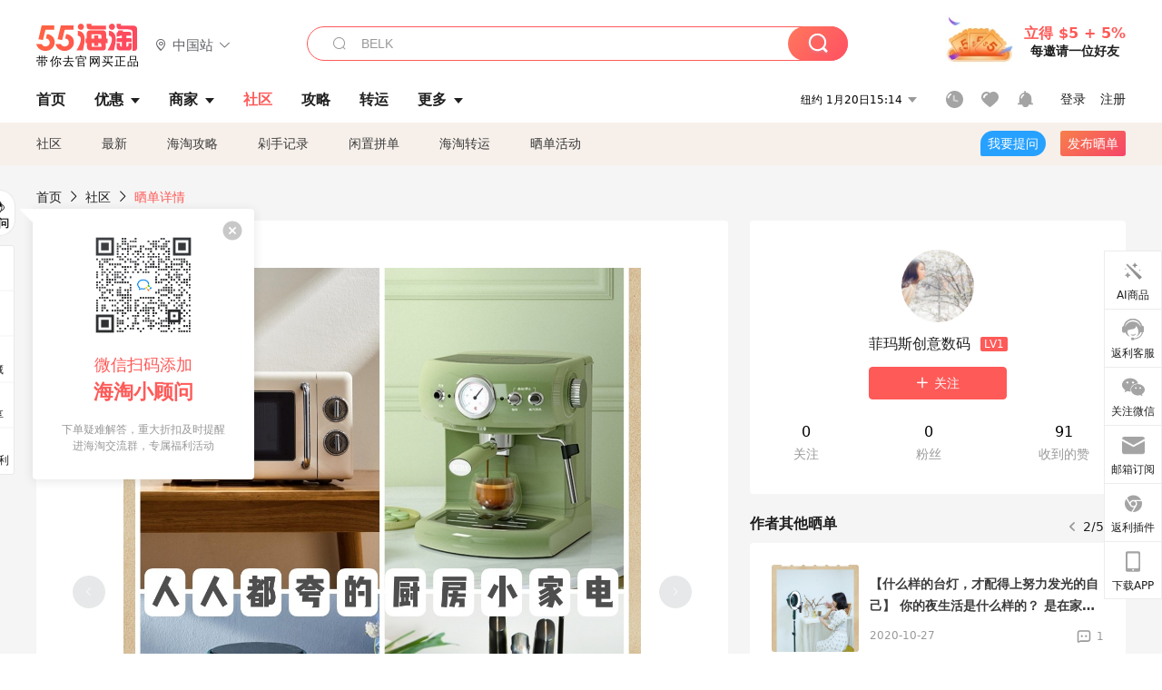

--- FILE ---
content_type: text/html; charset=utf-8
request_url: https://post.55haitao.com/show/112549/
body_size: 67150
content:
<!doctype html>
<html data-n-head-ssr lang="zh-hans" data-n-head="%7B%22lang%22:%7B%22ssr%22:%22zh-hans%22%7D%7D" xmlns:wb="http://open.weibo.com/wb">
  <head>
    <title>【厨房好物|妈妈们膜拜的实用小家电】昨天几个已有娃的朋友们来家聚聚餐
看到厨房里的小电器，很是喜欢
，海淘攻略-55海淘社区</title><meta data-n-head="ssr" charset="utf-8"><meta data-n-head="ssr" name="viewport" content="width=device-width, initial-scale=1.0, minimum-scale=1.0, maximum-scale=1.0, user-scalable=no, viewport-fit=cover"><meta data-n-head="ssr" data-hid="og:image" name="og:image" property="og:image" content="https://cdn.55haitao.com/bbs/data/attachment/special/2021/02/24/b2820e0d12abf866b353ea69c6b198eb.png"><meta data-n-head="ssr" data-hid="mobile-web-app-capable" name="mobile-web-app-capable" content="yes"><meta data-n-head="ssr" data-hid="apple-mobile-web-app-title" name="apple-mobile-web-app-title" content="55haitao"><meta data-n-head="ssr" data-hid="author" name="author" content="55haitao"><meta data-n-head="ssr" data-hid="og:type" name="og:type" property="og:type" content="website"><meta data-n-head="ssr" data-hid="og:site_name" name="og:site_name" property="og:site_name" content="55haitao"><meta data-n-head="ssr" data-hid="og:title" name="og:title" property="og:title" content="【厨房好物|妈妈们膜拜的实用小家电】昨天几个已有娃的朋友们来家聚聚餐
看到厨房里的小电器，很是喜欢
，海淘攻略-55海淘社区"><meta data-n-head="ssr" data-hid="description" name="description" content="【厨房好物|妈妈们膜拜的实用小家电】昨天几个已有娃的朋友们来家聚聚餐
看到厨房里的小电器，很是喜欢
趁着这个双十一都忍不住剁了手
不像其他人从众买些网红小电器
"><meta data-n-head="ssr" data-hid="og:description" name="og:description" property="og:description" content="【厨房好物|妈妈们膜拜的实用小家电】昨天几个已有娃的朋友们来家聚聚餐
看到厨房里的小电器，很是喜欢
趁着这个双十一都忍不住剁了手
不像其他人从众买些网红小电器
"><meta data-n-head="ssr" data-hid="keywords" name="keywords" content=""><meta data-n-head="ssr" name="baidu-site-verification" content="code-zeaid6EKxD"><meta data-n-head="ssr" name="mobile-agent" data-hid="mobile-agent" content="format=html5;url=https://m.55haitao.com/show/112549/"><link data-n-head="ssr" rel="icon" type="image/x-icon" href="/favicon.ico"><link data-n-head="ssr" rel="preconnect" href="https://static.55haitao.com"><link data-n-head="ssr" rel="shortcut icon" href="https://cdn.55haitao.com/bbs/data/attachment/special/2021/02/24/b2820e0d12abf866b353ea69c6b198eb.png"><link data-n-head="ssr" rel="stylesheet" href="https://show.55haitao.com/common.css"><link data-n-head="ssr" rel="manifest" href="https://static.55haitao.com/show/_nuxt/manifest.902b60a8.json"><link data-n-head="ssr" data-hid="canonical" rel="canonical" href="https://post.55haitao.com/show/112549/"><script data-n-head="ssr" src="https://pagead2.googlesyndication.com/pagead/js/adsbygoogle.js?client=ca-pub-8129843157607958" async crossorigin="anonymous"></script><script data-n-head="ssr" data-hid="analytics">
            /** 百度统计 */
            var s = document.getElementsByTagName("script")[0];
            var _hmt = _hmt || [];
            (function() {
              var hm = document.createElement("script");
              hm.src = "https://hm.baidu.com/hm.js?14ceb3e967a71ff2f2e0cfabb6ffe949"; 
              s.parentNode.insertBefore(hm, s);
            })();
          </script><link rel="preload" href="https://static.55haitao.com/show/_nuxt/pc55--b6dcb903bdcd27f4cb9d.js" as="script"><link rel="preload" href="https://static.55haitao.com/show/_nuxt/pc55--06323e7fdd7ff1fd3450.js" as="script"><link rel="preload" href="https://static.55haitao.com/show/_nuxt/pc55--07c677c7c6914c368bdb.js" as="script"><link rel="preload" href="https://static.55haitao.com/show/_nuxt/pc55--4455aae0ddab2d4f7723.js" as="script"><link rel="preload" href="https://static.55haitao.com/show/_nuxt/pc55--faba4d29f6c3cf850ad1.js" as="script"><link rel="preload" href="https://static.55haitao.com/show/_nuxt/pc55--c54cfe9718dff34151ac.js" as="script"><link rel="preload" href="https://static.55haitao.com/show/_nuxt/pc55--6a3c8cc2ae45245a2be0.css" as="style"><link rel="preload" href="https://static.55haitao.com/show/_nuxt/pc55--c33c06e504cb0ad2662b.js" as="script"><link rel="preload" href="https://static.55haitao.com/show/_nuxt/pc55--c425f596342b7ef13b3f.js" as="script"><link rel="preload" href="https://static.55haitao.com/show/_nuxt/pc55--4e0902d01e580901e102.js" as="script"><link rel="preload" href="https://static.55haitao.com/show/_nuxt/pc55--881bb046332b7d277445.js" as="script"><link rel="preload" href="https://static.55haitao.com/show/_nuxt/pc55--b2b15d7da5cac60d46e0.js" as="script"><link rel="preload" href="https://static.55haitao.com/show/_nuxt/pc55--d4d4af9e2483a1f30198.css" as="style"><link rel="preload" href="https://static.55haitao.com/show/_nuxt/pc55--1ab2a2b60d4f1762c12f.js" as="script"><link rel="preload" href="https://static.55haitao.com/show/_nuxt/pc55--23f1f1c5588c55445ac0.js" as="script"><link rel="preload" href="https://static.55haitao.com/show/_nuxt/pc55--5959bde2b8f6640b2415.css" as="style"><link rel="preload" href="https://static.55haitao.com/show/_nuxt/pc55--59336b7d770fa40a5b5c.js" as="script"><link rel="preload" href="https://static.55haitao.com/show/_nuxt/pc55--696a6a23c98c586454f2.css" as="style"><link rel="preload" href="https://static.55haitao.com/show/_nuxt/pc55--4d5b59ae65bbb72397d3.js" as="script"><link rel="preload" href="https://static.55haitao.com/show/_nuxt/pc55--3e3ac9799dac8b45cd31.js" as="script"><link rel="preload" href="https://static.55haitao.com/show/_nuxt/pc55--b8e6e82a0ff7b1788f43.css" as="style"><link rel="preload" href="https://static.55haitao.com/show/_nuxt/pc55--de338f79dbbbd7f3339b.js" as="script"><link rel="preload" href="https://static.55haitao.com/show/_nuxt/pc55--9aedb82c68cd5617ab9f.js" as="script"><link rel="preload" href="https://static.55haitao.com/show/_nuxt/pc55--7303e6a60316c970df0f.js" as="script"><link rel="preload" href="https://static.55haitao.com/show/_nuxt/pc55--5e77f3558f2fe101e24a.js" as="script"><link rel="preload" href="https://static.55haitao.com/show/_nuxt/pc55--bbe6058915c341795d23.js" as="script"><link rel="preload" href="https://static.55haitao.com/show/_nuxt/pc55--259987b82c915d118eca.js" as="script"><link rel="preload" href="https://static.55haitao.com/show/_nuxt/pc55--0a564b8500deea451c75.css" as="style"><link rel="preload" href="https://static.55haitao.com/show/_nuxt/pc55--a4cb9a9699794ac88fd6.js" as="script"><link rel="preload" href="https://static.55haitao.com/show/_nuxt/pc55--85810b175fac925fbbb6.css" as="style"><link rel="preload" href="https://static.55haitao.com/show/_nuxt/pc55--e3c81c97c24f81dea779.js" as="script"><link rel="preload" href="https://static.55haitao.com/show/_nuxt/pc55--2b16409c7cbece098096.css" as="style"><link rel="preload" href="https://static.55haitao.com/show/_nuxt/pc55--117b1fb95afdea67c609.js" as="script"><link rel="preload" href="https://static.55haitao.com/show/_nuxt/pc55--09da9d6060fa4f5bc12d.css" as="style"><link rel="preload" href="https://static.55haitao.com/show/_nuxt/pc55--bfaf2f21a97762d7b7fa.js" as="script"><link rel="preload" href="https://static.55haitao.com/show/_nuxt/pc55--7844b3346093cb43e33a.css" as="style"><link rel="preload" href="https://static.55haitao.com/show/_nuxt/pc55--e4a0e19815753592afff.js" as="script"><link rel="preload" href="https://static.55haitao.com/show/_nuxt/pc55--523b6f9fee3d6a3f8416.css" as="style"><link rel="preload" href="https://static.55haitao.com/show/_nuxt/pc55--be8600ba33bc12addb48.js" as="script"><link rel="preload" href="https://static.55haitao.com/show/_nuxt/pc55--12ff7dee773a02b8aa5e.css" as="style"><link rel="preload" href="https://static.55haitao.com/show/_nuxt/pc55--2b208678329a0de81bad.js" as="script"><link rel="stylesheet" href="https://static.55haitao.com/show/_nuxt/pc55--6a3c8cc2ae45245a2be0.css"><link rel="stylesheet" href="https://static.55haitao.com/show/_nuxt/pc55--d4d4af9e2483a1f30198.css"><link rel="stylesheet" href="https://static.55haitao.com/show/_nuxt/pc55--5959bde2b8f6640b2415.css"><link rel="stylesheet" href="https://static.55haitao.com/show/_nuxt/pc55--696a6a23c98c586454f2.css"><link rel="stylesheet" href="https://static.55haitao.com/show/_nuxt/pc55--b8e6e82a0ff7b1788f43.css"><link rel="stylesheet" href="https://static.55haitao.com/show/_nuxt/pc55--0a564b8500deea451c75.css"><link rel="stylesheet" href="https://static.55haitao.com/show/_nuxt/pc55--85810b175fac925fbbb6.css"><link rel="stylesheet" href="https://static.55haitao.com/show/_nuxt/pc55--2b16409c7cbece098096.css"><link rel="stylesheet" href="https://static.55haitao.com/show/_nuxt/pc55--09da9d6060fa4f5bc12d.css"><link rel="stylesheet" href="https://static.55haitao.com/show/_nuxt/pc55--7844b3346093cb43e33a.css"><link rel="stylesheet" href="https://static.55haitao.com/show/_nuxt/pc55--523b6f9fee3d6a3f8416.css"><link rel="stylesheet" href="https://static.55haitao.com/show/_nuxt/pc55--12ff7dee773a02b8aa5e.css">
    <meta name="baidu_union_verify" content="891aab8a413664f84fd91ecf70c2385f">
    <!-- Global site tag (gtag.js) - Google Analytics -->
    <script async src="https://www.googletagmanager.com/gtag/js?id=UA-127501760-1"></script>
    <script>function gtag(){dataLayer.push(arguments)}window.dataLayer=window.dataLayer||[],gtag("js",new Date),gtag("config","UA-127501760-1")</script>
    <script>function getPageStatus(){window.$nuxt&&window.$nuxt.$store.state.isShowGrayPage&&(2==+window.$nuxt.$store.state.isShowGrayPage?"/"===window.$nuxt.$route.path&&document.getElementsByTagName("html")[0].classList.add("gray-page"):1==+window.$nuxt.$store.state.isShowGrayPage&&document.getElementsByTagName("html")[0].classList.add("gray-page"))}document.addEventListener?document.addEventListener("DOMContentLoaded",(function(){})):document.attachEvent&&document.attachEvent("onreadystatechange",(function(){"complate"==document.readyState&&document.detachEvent("onreadystatechange",arguments.callee)}))</script>
    <!-- tracker -->
    <script type="text/javascript">function jsonload(){window.tracking=new TrackingPlugin({apiProxy:"/xs.gif",source:"55HaiTao",app:"PC",appVersion:"1.0.0",uid:function(t){return __NUXT__.state.auth.uid}})}var scriptElement=document.createElement("script"),timestamp=(new Date).getTime();scriptElement.async=!0,scriptElement.onload=jsonload,scriptElement.src=("local.55haitao.com"===window.location.hostname?"https://www.linkhaitao.com/tracker.min.js?id=":"/tracker.min.js?id=")+timestamp,scriptElement.type="text/javascript",document.head.appendChild(scriptElement)</script>
    <script async type="text/javascript" src="https://www.p.zjptg.com/tag/3791870/100001"></script>
  </head>
  <body >
    <div data-server-rendered="true" id="__nuxt"><div id="__layout"><div><div id="header" class="header"><!----> <!----> <div class="header__container"><div class="header__wrap"><div class="header__wrap-top-layer"><div class="header__logo"><a href="https://www.55haitao.com" class="logo-55haitao" data-v-7018218b>55海淘</a> <div class="header__logo__site"><div class="el-dropdown"><div class="el-dropdown-link"><div class="header__logo__site__list"><i class="el-icon-location-outline"></i> 
                  中国站
                  <i class="el-icon-arrow-down"></i></div></div> <ul class="el-dropdown-menu el-popper country-list" style="display:none;"><li tabindex="-1" class="el-dropdown-menu__item language-drop-item"><!---->
                  中国站
                </li><li tabindex="-1" class="el-dropdown-menu__item language-drop-item"><!---->
                  US (English)
                </li></ul></div></div></div> <div class="header__invite"><span>立得 $5 + 5%</span> <span>每邀请一位好友</span></div></div></div> </div> <div class="el-dialog__wrapper" style="display:none;"><div role="dialog" aria-modal="true" aria-label="dialog" class="el-dialog auth-popup" style="margin-top:15vh;width:390px;"><div class="el-dialog__header"><span class="el-dialog__title"></span><button type="button" aria-label="Close" class="el-dialog__headerbtn"><i class="el-dialog__close el-icon el-icon-close"></i></button></div><!----><!----></div></div></div> <div class="header__middle-wrap full-outer" data-v-4a9c6b51><div class="header__search header-searchpop" data-v-4a9c6b51><div class="search-input-area"><i class="search-input-area__newicon el-icon-search"></i> <input placeholder="搜索优惠、商家、品牌，以及商品链接" type="text" autocomplete="off" value="" class="header__search-input" style="background-color:#fff;"> <!----> <button type="button" class="el-button header__search-btn el-button--primary"><!----><!----><!----></button></div> <div class="el-dialog__wrapper search-wrap" style="display:none;"><div role="dialog" aria-modal="true" aria-label="dialog" class="el-dialog" style="margin-top:0;"><div class="el-dialog__header"><span class="el-dialog__title"></span><!----></div><!----><!----></div></div></div> <ul class="header__nav-bar" data-v-4a9c6b51><li data-v-4a9c6b51><div data-v-4a9c6b51><a href="https://www.55haitao.com" class="header-nav-item outer"><!----> <span>首页</span> <!----> <!----></a></div></li><li data-v-4a9c6b51><div data-v-4a9c6b51><span class="header-nav-item more"><svg height="20" width="20" aria-hidden="true" class="svg-icon--gray"><use xlink:href="#icon-deals"></use></svg> <a href="https://www.55haitao.com/deals" class="header-nav-item">
      优惠
      <i class="el-icon-caret-bottom"></i></a> <ul class="header-nav-item__list"><div class="header-nav-item__list-title"><a href="https://www.55haitao.com/deals">优惠</a> <i class="el-icon-caret-bottom"></i></div> <li class="header-nav-item__li"><div class="sub"><a href="https://www.55haitao.com/deals" class="header-nav-item outer"><!----> <span>海淘返利</span> <!----> <!----></a></div></li><li class="header-nav-item__li"><div class="sub"><a href="https://www.55haitao.com/tmall" class="header-nav-item outer"><!----> <span>淘宝返利</span> <!----> <!----></a></div></li><li class="header-nav-item__li"><div class="sub"><a href="https://www.55haitao.com/jd" class="header-nav-item outer"><!----> <span>京东返利</span> <!----> <!----></a></div></li><li class="header-nav-item__li"><div class="sub"><a href="https://www.55haitao.com/1688" class="header-nav-item outer"><!----> <span>1688返利</span> <!----> <!----></a></div></li><li class="header-nav-item__li"><div class="sub"><a href="https://www.55haitao.com/travel" class="header-nav-item outer"><!----> <span>旅游度假</span> <!----> <!----></a></div></li></ul></span></div></li><li data-v-4a9c6b51><div data-v-4a9c6b51><div class="header-nav-item more"><a href="https://www.55haitao.com/store" class="header-nav-item">
      商家
      <i class="el-icon-caret-bottom"></i></a> <ul class="header-nav-item__list pop poptitle"><div class="header-nav-item__list-title"><a href="https://www.55haitao.com/store">商家</a> <i class="el-icon-caret-bottom"></i></div></ul> <ul class="header-nav-item__list pop"><li class="header-nav-item__li"><div class="subs"><a href="https://www.55haitao.com/store/undefined-0-0-0-all-1.html" class="header-nav-item outer active"><!----> <span></span> <!----> <!----></a></div></li> <div class="header-nav-item__store"><div class="header-nav-item__store-title"><span>收藏商家</span> <a href="https://www.55haitao.com/my/collection/">
            查看全部
            <i class="el-icon-arrow-right"></i></a></div> <ul></ul></div></ul></div></div></li><li data-v-4a9c6b51><div data-v-4a9c6b51><a href="https://post.55haitao.com/" class="header-nav-item outer active"><!----> <span>社区</span> <!----> <!----></a></div></li><li data-v-4a9c6b51><div data-v-4a9c6b51><a href="https://post.55haitao.com/guide/" class="header-nav-item outer"><!----> <span>攻略</span> <!----> <!----></a></div></li><li data-v-4a9c6b51><div data-v-4a9c6b51><a href="https://www.55haitao.com/shipping/" class="header-nav-item outer"><!----> <span>转运</span> <!----> <!----></a></div></li><li class="hide" data-v-4a9c6b51><div data-v-4a9c6b51><a href="https://www.55haitao.com/vip" class="header-nav-item outer"><!----> <span>VIP特权</span> <!----> <!----></a></div></li><li data-v-4a9c6b51><div data-v-4a9c6b51><span class="header-nav-item more"><!----> <div style="display: flex; align-items: center"><span>更多</span> <i class="el-icon-caret-bottom"></i></div> <ul class="header-nav-item__list"><div class="header-nav-item__list-title"><a href="">更多</a> <i class="el-icon-caret-bottom"></i></div> <li class="header-nav-item__li"><div class="sub"><a href="https://wiki.55haitao.com/" class="header-nav-item outer"><!----> <span>热品</span> <!----> <!----></a></div></li><li class="header-nav-item__li"><div class="sub"><a href="https://post.55haitao.com/credit-cards/" class="header-nav-item outer"><!----> <span>信用卡</span> <!----> <!----></a></div></li><li class="header-nav-item__li"><div class="sub"><a href="https://www.55haitao.com/help-8.html" class="header-nav-item outer"><!----> <span>帮助</span> <!----> <!----></a></div></li><li class="header-nav-item__li"><div class="sub"><a href="https://www.55haitao.com/aboutus/aboutus.html" class="header-nav-item outer"><!----> <span>关于我们</span> <!----> <!----></a></div></li></ul></span></div></li></ul> <div class="header__middle-wrap-right" data-v-4a9c6b51><div class="header__time" data-v-4a9c6b51>
       1月20日20:13
      <i class="el-icon-caret-bottom" data-v-4a9c6b51></i> <ul class="header__time-list" data-v-4a9c6b51><li class="header__time-list-item" data-v-4a9c6b51>
           1月20日20:13
          <i class="el-icon-caret-bottom" data-v-4a9c6b51></i></li> </ul></div> <div class="header__icon-wrap" data-v-4a9c6b51><div class="header__icon" data-v-4a9c6b51><span data-v-4a9c6b51><div role="tooltip" id="el-popover-9112" aria-hidden="true" class="el-popover el-popper header__icon-item el-popover--plain" style="width:undefinedpx;display:none;"><!---->我的足迹</div><span class="el-popover__reference-wrapper"><a href="https://www.55haitao.com/my/history/" target="_blank" class="link-wrap browse centerImg" data-v-4a9c6b51></a></span></span> <span data-v-4a9c6b51><div role="tooltip" id="el-popover-5441" aria-hidden="true" class="el-popover el-popper header__icon-item el-popover--plain" style="width:undefinedpx;display:none;"><!---->我的收藏</div><span class="el-popover__reference-wrapper"><a href="https://www.55haitao.com/my/collection/" target="_blank" class="link-wrap collect centerImg" data-v-4a9c6b51></a></span></span> <div class="el-badge" data-v-4a9c6b51><span data-v-4a9c6b51><div role="tooltip" id="el-popover-1863" aria-hidden="true" class="el-popover el-popper header__icon-item el-popover--plain" style="width:undefinedpx;display:none;"><!---->消息通知</div><span class="el-popover__reference-wrapper"><a rel="nofollow" href="https://www.55haitao.com/my/message/alerts?active=0" target="_blank" class="link-wrap bell centerImg" data-v-4a9c6b51></a></span></span><sup class="el-badge__content el-badge__content--undefined is-fixed" style="display:none;">0</sup></div></div> <div class="header__login" data-v-4a9c6b51><span data-v-4a9c6b51>登录</span> <span data-v-4a9c6b51>注册</span></div></div></div></div> <ul class="show-nav"><li class="show-nav__li"><a href="/" class="active">
      社区
    </a></li><li class="show-nav__li"><a href="/show/category/100000/">
      最新
    </a></li><li class="show-nav__li"><a href="/show/category/54/">
      海淘攻略
    </a></li><li class="show-nav__li"><a href="/show/category/86/">
      剁手记录
    </a></li><li class="show-nav__li"><a href="/show/category/57/">
      闲置拼单
    </a></li><li class="show-nav__li"><a href="/show/category/66/">
      海淘转运
    </a></li> <a href="/show/activities/" class="show-nav__li">
    晒单活动
  </a> <button type="button" class="el-button header__new-ques el-button--info"><!----><!----><span>
    我要提问
  </span></button> <span><div role="tooltip" id="el-popover-9026" aria-hidden="true" class="el-popover el-popper show-nav__popover" style="width:160px;display:none;"><!----><div class="release-box"><div class="main"><a rel="nofollow" class="release-btn">
          发晒单
        </a> <a rel="nofollow" class="draft-btn">
          草稿箱
        </a></div></div> </div><span class="el-popover__reference-wrapper"><button type="button" class="el-button header__new-show el-button--default"><!----><!----><span>发布晒单</span></button></span></span> <div class="el-dialog__wrapper" style="display:none;"><div role="dialog" aria-modal="true" aria-label="dialog" class="el-dialog ques-dialog" style="margin-top:15vh;width:560px;"><div class="el-dialog__header"><span class="el-dialog__title"></span><button type="button" aria-label="Close" class="el-dialog__headerbtn"><i class="el-dialog__close el-icon el-icon-close"></i></button></div><!----><!----></div></div></ul> <div class="outer"><div class="show-detail-page"><div class="head-nav"><a href="https://www.55haitao.com">首页</a> <i class="el-icon-arrow-right"></i> <a href="https://post.55haitao.com">社区</a> <i class="el-icon-arrow-right"></i> <a>晒单详情</a></div> <!----> <div class="scroll-wrap"><div class="content-wrap scroll-wrap"><div class="content-wrap content-wrap--tiny"><div class="activity-wrap"><div class="ng"><div class="el-carousel el-carousel--horizontal"><div class="el-carousel__container" style="height:714px;"><button type="button" class="el-carousel__arrow el-carousel__arrow--left"><i class="el-icon-arrow-left"></i></button><button type="button" class="el-carousel__arrow el-carousel__arrow--right"><i class="el-icon-arrow-right"></i></button><div class="el-carousel__item" style="transform:translateX(0px) scale(1);ms-transform:translateX(0px) scale(1);webkit-transform:translateX(0px) scale(1);display:none;"><!----><div class="img-wrap"> <img class="img3"></div></div><div class="el-carousel__item" style="transform:translateX(0px) scale(1);ms-transform:translateX(0px) scale(1);webkit-transform:translateX(0px) scale(1);display:none;"><!----><div class="img-wrap"> <img class="img3"></div></div><div class="el-carousel__item" style="transform:translateX(0px) scale(1);ms-transform:translateX(0px) scale(1);webkit-transform:translateX(0px) scale(1);display:none;"><!----><div class="img-wrap"> <img class="img3"></div></div><div class="el-carousel__item" style="transform:translateX(0px) scale(1);ms-transform:translateX(0px) scale(1);webkit-transform:translateX(0px) scale(1);display:none;"><!----><div class="img-wrap"> <img class="img3"></div></div><div class="el-carousel__item" style="transform:translateX(0px) scale(1);ms-transform:translateX(0px) scale(1);webkit-transform:translateX(0px) scale(1);display:none;"><!----><div class="img-wrap"> <img class="img3"></div></div></div><!----></div> <div class="ng-thumbs"><div class="centerImg active"></div><div class="centerImg"></div><div class="centerImg"></div><div class="centerImg"></div><div class="centerImg"></div></div></div> <!----> <!----> <!----> <div class="show__content"><article><div class="markdown55-content"><p>【厨房好物|妈妈们膜拜的实用小家电】<br />
昨天几个已有娃的朋友们来家聚聚餐<br />
<img class="emoji" draggable="false" alt="😜" src="https://cdn.55haitao.com/emoji/svg/1f61c.svg"/>看到厨房里的小电器，很是喜欢<br />
<img class="emoji" draggable="false" alt="👏" src="https://cdn.55haitao.com/emoji/svg/1f44f.svg"/>趁着这个双十一都忍不住剁了手<br />
<img class="emoji" draggable="false" alt="👀" src="https://cdn.55haitao.com/emoji/svg/1f440.svg"/>不像其他人从众买些网红小电器<br />
我更加偏向于实用、实惠、省心的小家电<img class="emoji" draggable="false" alt="😄" src="https://cdn.55haitao.com/emoji/svg/1f604.svg"/><br />
——————<img class="emoji" draggable="false" alt="🌻" src="https://cdn.55haitao.com/emoji/svg/1f33b.svg"/>——————<br />
分享一下我家厨房里受妈妈们赞不绝口的4款小家电<br />
.<br />
<img class="emoji" draggable="false" alt="🌟" src="https://cdn.55haitao.com/emoji/svg/1f31f.svg"/>微波炉<br />
微波炉的功能算是很全的，操作起来也简单<br />
有些妈妈会选择大的才划算<br />
但大的微波炉比较占空间还容易闲置<br />
体积差不多就很好了<br />
.<br />
<img class="emoji" draggable="false" alt="🌟" src="https://cdn.55haitao.com/emoji/svg/1f31f.svg"/>咖啡机<br />
我和老公是咖啡的爱好者<br />
早上晚上都会来一杯<br />
百样花式一台咖啡搞定<br />
打出来的咖啡香浓好喝~<br />
.<br />
<img class="emoji" draggable="false" alt="🌟" src="https://cdn.55haitao.com/emoji/svg/1f31f.svg"/>空气炸锅<br />
家里的孩子很喜欢吃油炸食品<br />
为了他的健康就选了这个<br />
有空就DIY一盘鸡翅之类的<br />
简单好做又好清洗~<br />
.<br />
<img class="emoji" draggable="false" alt="🌟" src="https://cdn.55haitao.com/emoji/svg/1f31f.svg"/>刀筷消<strong>器
消</strong>柜里放了很多大件的碗具<br />
每次拿各种刀具出来不是很方便<br />
入手了一个可以分类消<strong>和烘干的消</strong>器后<br />
连收纳都省了空间，很省心<br />
实用的小家电难选，真心分享<br />
喜欢的可以抱走️<img class="emoji" draggable="false" alt="😝" src="https://cdn.55haitao.com/emoji/svg/1f61d.svg"/></p></div> <span class="show__info-wrap"><!----> <div class="more-detail"><span>发布于 2020-11-05 17:07:00</span> <span class="spot">·</span> <!----></div></span> <div class="el-dialog__wrapper" style="display:none;"><div role="dialog" aria-modal="true" aria-label="教育身份认证" class="el-dialog edu-pop hint" style="margin-top:15vh;width:361px;"><div class="el-dialog__header"><span class="el-dialog__title">教育身份认证</span><button type="button" aria-label="Close" class="el-dialog__headerbtn"><i class="el-dialog__close el-icon el-icon-close"></i></button></div><!----><!----></div></div></article></div></div></div> <span class="show-detail-title">评论</span> <div class="show-comment-wrap"><div id="targetBox" class="store-commentInput"><!----> <!----> <div class="comment-input noLeft"><!----> <div class="el-textarea el-input--suffix"><textarea autocomplete="off" rows="5" placeholder="写下您的评论内容" maxlength="500" class="el-textarea__inner" style="resize:none;"></textarea><!----></div> <div class="comment-length" style="display:none;">
      0/500
    </div> <button type="button" class="el-button comment-input__button el-button--primary isDisabled"><!----><!----><span>
      登录后发表评论
    </span></button> <div class="input-box-bottom"><!----></div> <!----></div> <!----> <div class="el-dialog__wrapper" style="display:none;"><div role="dialog" aria-modal="true" aria-label="选择订单" class="el-dialog cmt-order" style="margin-top:15vh;width:560px;"><div class="el-dialog__header"><span class="el-dialog__title">选择订单</span><button type="button" aria-label="Close" class="el-dialog__headerbtn"><i class="el-dialog__close el-icon el-icon-close"></i></button></div><!----><!----></div></div></div> <div class="show-detail__drop"><span>
              最新
              <i class="el-icon-sort"></i></span></div>  <!----></div> <div class="fall-list-wraps"><div><div class="show-detail-tag default-outer"><div class="el-tabs el-tabs--top"><div class="el-tabs__header is-top"><div class="el-tabs__nav-wrap is-top"><div class="el-tabs__nav-scroll"><div role="tablist" class="el-tabs__nav is-top" style="transform:translateX(-0px);"><div class="el-tabs__active-bar is-top" style="width:0px;transform:translateX(0px);ms-transform:translateX(0px);webkit-transform:translateX(0px);"></div></div></div></div></div><div class="el-tabs__content"><div role="tabpanel" id="pane-show" aria-labelledby="tab-show" class="el-tab-pane"></div> <div role="tabpanel" aria-hidden="true" id="pane-deal" aria-labelledby="tab-deal" class="el-tab-pane" style="display:none;"></div></div></div></div> <div class="show-card-list"><ul class="show-card-list__column"><li praised="0" width="1600" height="2000" class="show-card fluid"><a href="https://post.55haitao.com/show/112596/" target="_blank" class="show-card-item"><div class="radio" style="display:none;"></div> <!----> <div class="show-card__img"><img data-srcset="" alt="告别秋膘👉day16 🔴基础状况：身高168cm 🔴目标：53kg（目前5"> <!----> <!----> <div class="show-card__count">
        +3
      </div></div> <div class="show-card__wrap"><h3 class="show-card__title">
        告别秋膘👉day16 🔴基础状况：身高168cm 🔴目标：53kg（目前5
      </h3></div></a> <div class="show-card__footer"><!----> <div class="praise-view filter" style="background-image:url(https://cdn.55haitao.com/bbs/data/attachment/deal/202109021709_PrIM0wRQyo.svg);"><svg height="16" width="16" aria-hidden="true" class="svg-icon--gray"><use xlink:href="#icon-praise-o"></use></svg> <span class="action-area__text">
     21
  </span></div></div></li><li praised="0" width="1600" height="1599" class="show-card fluid"><a href="https://post.55haitao.com/show/112589/" target="_blank" class="show-card-item"><div class="radio" style="display:none;"></div> <!----> <div class="show-card__img"><img data-srcset="" alt="运通卡黑五剁手清单——KVD高光 💥💥💥 这盘高光是购于丝芙兰，纯粹为了凑"> <!----> <div class="recommend">
        推荐
      </div> <div class="show-card__count">
        +8
      </div></div> <div class="show-card__wrap"><h3 class="show-card__title">
        运通卡黑五剁手清单——KVD高光 💥💥💥 这盘高光是购于丝芙兰，纯粹为了凑
      </h3></div></a> <div class="show-card__footer"><!----> <div class="praise-view filter" style="background-image:url(https://cdn.55haitao.com/bbs/data/attachment/deal/202109021709_PrIM0wRQyo.svg);"><svg height="16" width="16" aria-hidden="true" class="svg-icon--gray"><use xlink:href="#icon-praise-o"></use></svg> <span class="action-area__text">
     204
  </span></div></div></li><li praised="0" width="1024" height="1024" class="show-card fluid"><a href="https://post.55haitao.com/show/112583/" target="_blank" class="show-card-item"><div class="radio" style="display:none;"></div> <!----> <div class="show-card__img"><img data-srcset="" alt="🌟亚马逊海外购被续订了年度会员？ 亚马逊海外购，以其正品品质，低廉的价格和快捷"> <!----> <div class="recommend">
        推荐
      </div> <!----></div> <div class="show-card__wrap"><h3 class="show-card__title">
        🌟亚马逊海外购被续订了年度会员？ 亚马逊海外购，以其正品品质，低廉的价格和快捷
      </h3></div></a> <div class="show-card__footer"><!----> <div class="praise-view filter" style="background-image:url(https://cdn.55haitao.com/bbs/data/attachment/deal/202109021709_PrIM0wRQyo.svg);"><svg height="16" width="16" aria-hidden="true" class="svg-icon--gray"><use xlink:href="#icon-praise-o"></use></svg> <span class="action-area__text">
     170
  </span></div></div></li><li praised="0" width="1600" height="1298" class="show-card fluid"><a href="https://post.55haitao.com/show/112469/" target="_blank" class="show-card-item"><div class="radio" style="display:none;"></div> <!----> <div class="show-card__img"><img data-srcset="" alt="打卡Day8 喝了一天的粥，晚上走了六公里，今天有变**！！！"> <!----> <!----> <!----></div> <div class="show-card__wrap"><h3 class="show-card__title">
        打卡Day8 喝了一天的粥，晚上走了六公里，今天有变**！！！
      </h3></div></a> <div class="show-card__footer"><!----> <div class="praise-view filter" style="background-image:url(https://cdn.55haitao.com/bbs/data/attachment/deal/202109021709_PrIM0wRQyo.svg);"><svg height="16" width="16" aria-hidden="true" class="svg-icon--gray"><use xlink:href="#icon-praise-o"></use></svg> <span class="action-area__text">
     30
  </span></div></div></li><li praised="0" width="2000" height="1500" class="show-card fluid"><a href="https://post.55haitao.com/show/112375/" target="_blank" class="show-card-item"><div class="radio" style="display:none;"></div> <!----> <div class="show-card__img"><img data-srcset="" alt="秋膘大作战打卡第14天 今天早餐吃的是水煮蛋和一小杯牛奶，中饭是玉米，小半碗水煮"> <!----> <!----> <div class="show-card__count">
        +2
      </div></div> <div class="show-card__wrap"><h3 class="show-card__title">
        秋膘大作战打卡第14天 今天早餐吃的是水煮蛋和一小杯牛奶，中饭是玉米，小半碗水煮
      </h3></div></a> <div class="show-card__footer"><!----> <div class="praise-view filter" style="background-image:url(https://cdn.55haitao.com/bbs/data/attachment/deal/202109021709_PrIM0wRQyo.svg);"><svg height="16" width="16" aria-hidden="true" class="svg-icon--gray"><use xlink:href="#icon-praise-o"></use></svg> <span class="action-area__text">
     43
  </span></div></div></li><li praised="0" width="1296" height="1620" class="show-card fluid"><a href="https://post.55haitao.com/show/112302/" target="_blank" class="show-card-item"><div class="radio" style="display:none;"></div> <!----> <div class="show-card__img"><img data-srcset="" alt="秋膘大作战之第八天  早上：一个三明加牛奶（ps：原本想拍照的，咬了一口算了😂"> <!----> <!----> <div class="show-card__count">
        +2
      </div></div> <div class="show-card__wrap"><h3 class="show-card__title">
        秋膘大作战之第八天  早上：一个三明加牛奶（ps：原本想拍照的，咬了一口算了😂
      </h3></div></a> <div class="show-card__footer"><!----> <div class="praise-view filter" style="background-image:url(https://cdn.55haitao.com/bbs/data/attachment/deal/202109021709_PrIM0wRQyo.svg);"><svg height="16" width="16" aria-hidden="true" class="svg-icon--gray"><use xlink:href="#icon-praise-o"></use></svg> <span class="action-area__text">
     30
  </span></div></div></li><li praised="0" width="1600" height="2001" class="show-card fluid"><a href="https://post.55haitao.com/show/112297/" target="_blank" class="show-card-item"><div class="radio" style="display:none;"></div> <!----> <div class="show-card__img"><img data-srcset="" alt="DAY 6 今天早晨起来发现有点受寒了，整个人觉得好冷，头也有点疼，估计是昨晚睡"> <!----> <!----> <div class="show-card__count">
        +3
      </div></div> <div class="show-card__wrap"><h3 class="show-card__title">
        DAY 6 今天早晨起来发现有点受寒了，整个人觉得好冷，头也有点疼，估计是昨晚睡
      </h3></div></a> <div class="show-card__footer"><!----> <div class="praise-view filter" style="background-image:url(https://cdn.55haitao.com/bbs/data/attachment/deal/202109021709_PrIM0wRQyo.svg);"><svg height="16" width="16" aria-hidden="true" class="svg-icon--gray"><use xlink:href="#icon-praise-o"></use></svg> <span class="action-area__text">
     25
  </span></div></div></li><li praised="0" width="1600" height="900" class="show-card fluid"><a href="https://post.55haitao.com/show/112293/" target="_blank" class="show-card-item"><div class="radio" style="display:none;"></div> <!----> <div class="show-card__img"><img data-srcset="" alt="美国海淘AJ鞋子转运教程👟  挚爱蓝色 这双AJ配色超🉑️！！这次给男盆友买"> <!----> <!----> <!----></div> <div class="show-card__wrap"><h3 class="show-card__title">
        美国海淘AJ鞋子转运教程👟  挚爱蓝色 这双AJ配色超🉑️！！这次给男盆友买
      </h3></div></a> <div class="show-card__footer"><!----> <div class="praise-view filter" style="background-image:url(https://cdn.55haitao.com/bbs/data/attachment/deal/202109021709_PrIM0wRQyo.svg);"><svg height="16" width="16" aria-hidden="true" class="svg-icon--gray"><use xlink:href="#icon-praise-o"></use></svg> <span class="action-area__text">
     65
  </span></div></div></li><li praised="0" width="1600" height="2001" class="show-card fluid"><a href="https://post.55haitao.com/show/112290/" target="_blank" class="show-card-item"><div class="radio" style="display:none;"></div> <!----> <div class="show-card__img"><img data-srcset="" alt="Day 14 ☁️23度的广州也蛮适合打火锅的，微凉，今天骑了个车去菜鸟驿站取我"> <!----> <!----> <div class="show-card__count">
        +6
      </div></div> <div class="show-card__wrap"><h3 class="show-card__title">
        Day 14 ☁️23度的广州也蛮适合打火锅的，微凉，今天骑了个车去菜鸟驿站取我
      </h3></div></a> <div class="show-card__footer"><!----> <div class="praise-view filter" style="background-image:url(https://cdn.55haitao.com/bbs/data/attachment/deal/202109021709_PrIM0wRQyo.svg);"><svg height="16" width="16" aria-hidden="true" class="svg-icon--gray"><use xlink:href="#icon-praise-o"></use></svg> <span class="action-area__text">
     58
  </span></div></div></li><li praised="0" width="1600" height="1200" class="show-card fluid"><a href="https://post.55haitao.com/show/112220/" target="_blank" class="show-card-item"><div class="radio" style="display:none;"></div> <!----> <div class="show-card__img"><img data-srcset="" alt="亚马逊海外购值得买---Mac唇部打底 “你轻轻一个吻，我疯狂体会😆。”   "> <!----> <div class="recommend">
        推荐
      </div> <div class="show-card__count">
        +3
      </div></div> <div class="show-card__wrap"><h3 class="show-card__title">
        亚马逊海外购值得买---Mac唇部打底 “你轻轻一个吻，我疯狂体会😆。”   
      </h3></div></a> <div class="show-card__footer"><!----> <div class="praise-view filter" style="background-image:url(https://cdn.55haitao.com/bbs/data/attachment/deal/202109021709_PrIM0wRQyo.svg);"><svg height="16" width="16" aria-hidden="true" class="svg-icon--gray"><use xlink:href="#icon-praise-o"></use></svg> <span class="action-area__text">
     165
  </span></div></div></li> <!----></ul><ul class="show-card-list__column"><li praised="0" width="1500" height="1876" class="show-card fluid"><a href="https://post.55haitao.com/show/112592/" target="_blank" class="show-card-item"><div class="radio" style="display:none;"></div> <!----> <div class="show-card__img"><img data-srcset="" alt="秋膘大作战打卡day17 1、今天周4，早餐煮了南瓜，出门办事，回办公室快中午饭"> <!----> <!----> <div class="show-card__count">
        +3
      </div></div> <div class="show-card__wrap"><h3 class="show-card__title">
        秋膘大作战打卡day17 1、今天周4，早餐煮了南瓜，出门办事，回办公室快中午饭
      </h3></div></a> <div class="show-card__footer"><!----> <div class="praise-view filter" style="background-image:url(https://cdn.55haitao.com/bbs/data/attachment/deal/202109021709_PrIM0wRQyo.svg);"><svg height="16" width="16" aria-hidden="true" class="svg-icon--gray"><use xlink:href="#icon-praise-o"></use></svg> <span class="action-area__text">
     56
  </span></div></div></li><li praised="0" width="1600" height="1599" class="show-card fluid"><a href="https://post.55haitao.com/show/112587/" target="_blank" class="show-card-item"><div class="radio" style="display:none;"></div> <!----> <div class="show-card__img"><img data-srcset="" alt="运通卡黑五剁手清单——Nest Sunkissed Hibiscus 耀阳木槿 "> <!----> <div class="recommend">
        推荐
      </div> <div class="show-card__count">
        +5
      </div></div> <div class="show-card__wrap"><h3 class="show-card__title">
        运通卡黑五剁手清单——Nest Sunkissed Hibiscus 耀阳木槿 
      </h3></div></a> <div class="show-card__footer"><!----> <div class="praise-view filter" style="background-image:url(https://cdn.55haitao.com/bbs/data/attachment/deal/202109021709_PrIM0wRQyo.svg);"><svg height="16" width="16" aria-hidden="true" class="svg-icon--gray"><use xlink:href="#icon-praise-o"></use></svg> <span class="action-area__text">
     352
  </span></div></div></li><li praised="0" width="1536" height="1920" class="show-card fluid"><a href="https://post.55haitao.com/show/112510/" target="_blank" class="show-card-item"><div class="radio" style="display:none;"></div> <!----> <div class="show-card__img"><img data-srcset="" alt="亚马逊海外购开箱—小蜜蜂沐浴露  海外购下单，一周到货，三瓶一组151.68，3"> <!----> <div class="recommend">
        推荐
      </div> <div class="show-card__count">
        +3
      </div></div> <div class="show-card__wrap"><h3 class="show-card__title">
        亚马逊海外购开箱—小蜜蜂沐浴露  海外购下单，一周到货，三瓶一组151.68，3
      </h3></div></a> <div class="show-card__footer"><!----> <div class="praise-view filter" style="background-image:url(https://cdn.55haitao.com/bbs/data/attachment/deal/202109021709_PrIM0wRQyo.svg);"><svg height="16" width="16" aria-hidden="true" class="svg-icon--gray"><use xlink:href="#icon-praise-o"></use></svg> <span class="action-area__text">
     177
  </span></div></div></li><li praised="0" width="1072" height="1087" class="show-card fluid"><a href="https://post.55haitao.com/show/112384/" target="_blank" class="show-card-item"><div class="radio" style="display:none;"></div> <!----> <div class="show-card__img"><img data-srcset="" alt="英语小白的第一次海淘尝试，雅诗兰黛官网入了一套大礼包，小棕瓶精华30ml+7ml"> <!----> <!----> <div class="show-card__count">
        +2
      </div></div> <div class="show-card__wrap"><h3 class="show-card__title">
        英语小白的第一次海淘尝试，雅诗兰黛官网入了一套大礼包，小棕瓶精华30ml+7ml
      </h3></div></a> <div class="show-card__footer"><!----> <div class="praise-view filter" style="background-image:url(https://cdn.55haitao.com/bbs/data/attachment/deal/202109021709_PrIM0wRQyo.svg);"><svg height="16" width="16" aria-hidden="true" class="svg-icon--gray"><use xlink:href="#icon-praise-o"></use></svg> <span class="action-area__text">
     23
  </span></div></div></li><li praised="0" width="961" height="540" class="show-card fluid"><a href="https://post.55haitao.com/show/112305/" target="_blank" class="show-card-item"><div class="radio" style="display:none;"></div> <!----> <div class="show-card__img"><img data-srcset="" alt="秋膘大作战D11  今天简单记录下吧，毕竟我还要去买买买～不想参加预售，也不想等"> <!----> <!----> <div class="show-card__count">
        +2
      </div></div> <div class="show-card__wrap"><h3 class="show-card__title">
        秋膘大作战D11  今天简单记录下吧，毕竟我还要去买买买～不想参加预售，也不想等
      </h3></div></a> <div class="show-card__footer"><!----> <div class="praise-view filter" style="background-image:url(https://cdn.55haitao.com/bbs/data/attachment/deal/202109021709_PrIM0wRQyo.svg);"><svg height="16" width="16" aria-hidden="true" class="svg-icon--gray"><use xlink:href="#icon-praise-o"></use></svg> <span class="action-area__text">
     170
  </span></div></div></li><li praised="0" width="1600" height="2001" class="show-card fluid"><a href="https://post.55haitao.com/show/112299/" target="_blank" class="show-card-item"><div class="radio" style="display:none;"></div> <!----> <div class="show-card__img"><img data-srcset="" alt="day14～ 🍭仍旧是罪恶的一天，开始记录饮食以后明白自己为什么**下来了🤦"> <!----> <!----> <div class="show-card__count">
        +4
      </div></div> <div class="show-card__wrap"><h3 class="show-card__title">
        day14～ 🍭仍旧是罪恶的一天，开始记录饮食以后明白自己为什么**下来了🤦
      </h3></div></a> <div class="show-card__footer"><!----> <div class="praise-view filter" style="background-image:url(https://cdn.55haitao.com/bbs/data/attachment/deal/202109021709_PrIM0wRQyo.svg);"><svg height="16" width="16" aria-hidden="true" class="svg-icon--gray"><use xlink:href="#icon-praise-o"></use></svg> <span class="action-area__text">
     68
  </span></div></div></li><li praised="0" width="1600" height="1200" class="show-card fluid"><a href="https://post.55haitao.com/show/112296/" target="_blank" class="show-card-item"><div class="radio" style="display:none;"></div> <!----> <div class="show-card__img"><img data-srcset="" alt="双十一开箱啦～拥有五百块的M巾是什么样的感觉？！看图说话💬  🆕数了一下，加"> <!----> <div class="recommend">
        推荐
      </div> <div class="show-card__count">
        +5
      </div></div> <div class="show-card__wrap"><h3 class="show-card__title">
        双十一开箱啦～拥有五百块的M巾是什么样的感觉？！看图说话💬  🆕数了一下，加
      </h3></div></a> <div class="show-card__footer"><!----> <div class="praise-view filter" style="background-image:url(https://cdn.55haitao.com/bbs/data/attachment/deal/202109021709_PrIM0wRQyo.svg);"><svg height="16" width="16" aria-hidden="true" class="svg-icon--gray"><use xlink:href="#icon-praise-o"></use></svg> <span class="action-area__text">
     208
  </span></div></div></li><li praised="0" width="1500" height="1876" class="show-card fluid"><a href="https://post.55haitao.com/show/112292/" target="_blank" class="show-card-item"><div class="radio" style="display:none;"></div> <!----> <div class="show-card__img"><img data-srcset="" alt="秋膘大作战打卡day15 1、今天周2，早餐吃了玉米一个 2、中午，正常吃饭，饭"> <!----> <!----> <div class="show-card__count">
        +2
      </div></div> <div class="show-card__wrap"><h3 class="show-card__title">
        秋膘大作战打卡day15 1、今天周2，早餐吃了玉米一个 2、中午，正常吃饭，饭
      </h3></div></a> <div class="show-card__footer"><!----> <div class="praise-view filter" style="background-image:url(https://cdn.55haitao.com/bbs/data/attachment/deal/202109021709_PrIM0wRQyo.svg);"><svg height="16" width="16" aria-hidden="true" class="svg-icon--gray"><use xlink:href="#icon-praise-o"></use></svg> <span class="action-area__text">
     55
  </span></div></div></li><li praised="0" width="1600" height="1834" class="show-card fluid"><a href="https://post.55haitao.com/show/112271/" target="_blank" class="show-card-item"><div class="radio" style="display:none;"></div> <!----> <div class="show-card__img"><img data-srcset="" alt="在途预定 新品首发 ‼️‼️ Chanel新香可可**清新之水100ml💰82"> <!----> <!----> <div class="show-card__count">
        +2
      </div></div> <div class="show-card__wrap"><h3 class="show-card__title">
        在途预定 新品首发 ‼️‼️ Chanel新香可可**清新之水100ml💰82
      </h3></div></a> <div class="show-card__footer"><!----> <div class="praise-view filter" style="background-image:url(https://cdn.55haitao.com/bbs/data/attachment/deal/202109021709_PrIM0wRQyo.svg);"><svg height="16" width="16" aria-hidden="true" class="svg-icon--gray"><use xlink:href="#icon-praise-o"></use></svg> <span class="action-area__text">
     81
  </span></div></div></li><li praised="0" width="1600" height="1736" class="show-card fluid"><a href="https://post.55haitao.com/show/112214/" target="_blank" class="show-card-item"><div class="radio" style="display:none;"></div> <!----> <div class="show-card__img"><img data-srcset="" alt="🇺🇸现货，国内16000哦，找我立省1000+ LV 拼色邮差包 大表姐同款"> <!----> <!----> <div class="show-card__count">
        +4
      </div></div> <div class="show-card__wrap"><h3 class="show-card__title">
        🇺🇸现货，国内16000哦，找我立省1000+ LV 拼色邮差包 大表姐同款
      </h3></div></a> <div class="show-card__footer"><!----> <div class="praise-view filter" style="background-image:url(https://cdn.55haitao.com/bbs/data/attachment/deal/202109021709_PrIM0wRQyo.svg);"><svg height="16" width="16" aria-hidden="true" class="svg-icon--gray"><use xlink:href="#icon-praise-o"></use></svg> <span class="action-area__text">
     108
  </span></div></div></li> <!----></ul><ul class="show-card-list__column"><li praised="0" width="1600" height="1599" class="show-card fluid"><a href="https://post.55haitao.com/show/112590/" target="_blank" class="show-card-item"><div class="radio" style="display:none;"></div> <!----> <div class="show-card__img"><img data-srcset="" alt="秋膘大作战 ✨✨✨✨✨ 今天放自己一天假，晚上不煮饭了！老公不在家，跟孩子外面吃"> <!----> <!----> <div class="show-card__count">
        +4
      </div></div> <div class="show-card__wrap"><h3 class="show-card__title">
        秋膘大作战 ✨✨✨✨✨ 今天放自己一天假，晚上不煮饭了！老公不在家，跟孩子外面吃
      </h3></div></a> <div class="show-card__footer"><!----> <div class="praise-view filter" style="background-image:url(https://cdn.55haitao.com/bbs/data/attachment/deal/202109021709_PrIM0wRQyo.svg);"><svg height="16" width="16" aria-hidden="true" class="svg-icon--gray"><use xlink:href="#icon-praise-o"></use></svg> <span class="action-area__text">
     40
  </span></div></div></li><li praised="0" width="1600" height="1599" class="show-card fluid"><a href="https://post.55haitao.com/show/112584/" target="_blank" class="show-card-item"><div class="radio" style="display:none;"></div> <!----> <div class="show-card__img"><img data-srcset="" alt="运通卡黑五剁手清单——MAC生姜高光 🌺🌺🌺 第一次买MAC家的高光，因为"> <!----> <div class="recommend">
        推荐
      </div> <div class="show-card__count">
        +5
      </div></div> <div class="show-card__wrap"><h3 class="show-card__title">
        运通卡黑五剁手清单——MAC生姜高光 🌺🌺🌺 第一次买MAC家的高光，因为
      </h3></div></a> <div class="show-card__footer"><!----> <div class="praise-view filter" style="background-image:url(https://cdn.55haitao.com/bbs/data/attachment/deal/202109021709_PrIM0wRQyo.svg);"><svg height="16" width="16" aria-hidden="true" class="svg-icon--gray"><use xlink:href="#icon-praise-o"></use></svg> <span class="action-area__text">
     235
  </span></div></div></li><li praised="0" width="1600" height="2002" class="show-card fluid"><a href="https://post.55haitao.com/show/112493/" target="_blank" class="show-card-item"><div class="radio" style="display:none;"></div> <!----> <div class="show-card__img"><img data-srcset="" alt="又是剁手的一天晚上啊啊啊啊啊啊啊，想买很久了一直没买，果然喜欢的东西看一眼还是喜"> <!----> <!----> <!----></div> <div class="show-card__wrap"><h3 class="show-card__title">
        又是剁手的一天晚上啊啊啊啊啊啊啊，想买很久了一直没买，果然喜欢的东西看一眼还是喜
      </h3></div></a> <div class="show-card__footer"><!----> <div class="praise-view filter" style="background-image:url(https://cdn.55haitao.com/bbs/data/attachment/deal/202109021709_PrIM0wRQyo.svg);"><svg height="16" width="16" aria-hidden="true" class="svg-icon--gray"><use xlink:href="#icon-praise-o"></use></svg> <span class="action-area__text">
     51
  </span></div></div></li><li praised="0" width="1600" height="1600" class="show-card fluid"><a href="https://post.55haitao.com/show/112377/" target="_blank" class="show-card-item"><div class="radio" style="display:none;"></div> <!----> <div class="show-card__img"><img data-srcset="" alt="💪🏻「秋膘大作战」Day 14：  🟥基本情况：身高155，目标体重93."> <!----> <!----> <div class="show-card__count">
        +3
      </div></div> <div class="show-card__wrap"><h3 class="show-card__title">
        💪🏻「秋膘大作战」Day 14：  🟥基本情况：身高155，目标体重93.
      </h3></div></a> <div class="show-card__footer"><!----> <div class="praise-view filter" style="background-image:url(https://cdn.55haitao.com/bbs/data/attachment/deal/202109021709_PrIM0wRQyo.svg);"><svg height="16" width="16" aria-hidden="true" class="svg-icon--gray"><use xlink:href="#icon-praise-o"></use></svg> <span class="action-area__text">
     46
  </span></div></div></li><li praised="0" width="1600" height="2002" class="show-card fluid"><a href="https://post.55haitao.com/show/112303/" target="_blank" class="show-card-item"><div class="radio" style="display:none;"></div> <!----> <div class="show-card__img"><img data-srcset="" alt="双十一剁手之freeplus洗面奶 Freeplus氨基酸洗面奶，是平价氨基酸洗"> <!----> <!----> <!----></div> <div class="show-card__wrap"><h3 class="show-card__title">
        双十一剁手之freeplus洗面奶 Freeplus氨基酸洗面奶，是平价氨基酸洗
      </h3></div></a> <div class="show-card__footer"><!----> <div class="praise-view filter" style="background-image:url(https://cdn.55haitao.com/bbs/data/attachment/deal/202109021709_PrIM0wRQyo.svg);"><svg height="16" width="16" aria-hidden="true" class="svg-icon--gray"><use xlink:href="#icon-praise-o"></use></svg> <span class="action-area__text">
     41
  </span></div></div></li><li praised="0" width="1080" height="1350" class="show-card fluid"><a href="https://post.55haitao.com/show/112298/" target="_blank" class="show-card-item"><div class="radio" style="display:none;"></div> <!----> <div class="show-card__img"><img data-srcset="" alt="day7 秋膘大作战打卡 宠物减秋膘算成功打卡嘛？哈哈 最近胖球在拉肚子，我的脸"> <!----> <!----> <!----></div> <div class="show-card__wrap"><h3 class="show-card__title">
        day7 秋膘大作战打卡 宠物减秋膘算成功打卡嘛？哈哈 最近胖球在拉肚子，我的脸
      </h3></div></a> <div class="show-card__footer"><!----> <div class="praise-view filter" style="background-image:url(https://cdn.55haitao.com/bbs/data/attachment/deal/202109021709_PrIM0wRQyo.svg);"><svg height="16" width="16" aria-hidden="true" class="svg-icon--gray"><use xlink:href="#icon-praise-o"></use></svg> <span class="action-area__text">
     71
  </span></div></div></li><li praised="0" width="1600" height="1200" class="show-card fluid"><a href="https://post.55haitao.com/show/112294/" target="_blank" class="show-card-item"><div class="radio" style="display:none;"></div> <!----> <div class="show-card__img"><img data-srcset="" alt="告别秋膘👉day14 🔴基础状况：身高168cm 🔴**目标：53kg（目"> <!----> <div class="recommend">
        推荐
      </div> <div class="show-card__count">
        +3
      </div></div> <div class="show-card__wrap"><h3 class="show-card__title">
        告别秋膘👉day14 🔴基础状况：身高168cm 🔴**目标：53kg（目
      </h3></div></a> <div class="show-card__footer"><!----> <div class="praise-view filter" style="background-image:url(https://cdn.55haitao.com/bbs/data/attachment/deal/202109021709_PrIM0wRQyo.svg);"><svg height="16" width="16" aria-hidden="true" class="svg-icon--gray"><use xlink:href="#icon-praise-o"></use></svg> <span class="action-area__text">
     124
  </span></div></div></li><li praised="0" width="1600" height="897" class="show-card fluid"><a href="https://post.55haitao.com/show/112291/" target="_blank" class="show-card-item"><div class="radio" style="display:none;"></div> <!----> <div class="show-card__img"><img data-srcset="" alt="秋膘大作战day7 今晚忍不住出去吃了一顿油炸热气上火的晚餐，回来赶紧动起来了。"> <!----> <!----> <div class="show-card__count">
        +2
      </div></div> <div class="show-card__wrap"><h3 class="show-card__title">
        秋膘大作战day7 今晚忍不住出去吃了一顿油炸热气上火的晚餐，回来赶紧动起来了。
      </h3></div></a> <div class="show-card__footer"><!----> <div class="praise-view filter" style="background-image:url(https://cdn.55haitao.com/bbs/data/attachment/deal/202109021709_PrIM0wRQyo.svg);"><svg height="16" width="16" aria-hidden="true" class="svg-icon--gray"><use xlink:href="#icon-praise-o"></use></svg> <span class="action-area__text">
     5
  </span></div></div></li><li praised="0" width="1080" height="1080" class="show-card fluid"><a href="https://post.55haitao.com/show/112270/" target="_blank" class="show-card-item"><div class="radio" style="display:none;"></div> <!----> <div class="show-card__img"><img data-srcset="" alt="天猫自营美可卓蓝胖子 11月1日晚12点多在**进口超市自营店拍下的美可卓蓝胖子"> <!----> <div class="recommend">
        推荐
      </div> <div class="show-card__count">
        +6
      </div></div> <div class="show-card__wrap"><h3 class="show-card__title">
        天猫自营美可卓蓝胖子 11月1日晚12点多在**进口超市自营店拍下的美可卓蓝胖子
      </h3></div></a> <div class="show-card__footer"><!----> <div class="praise-view filter" style="background-image:url(https://cdn.55haitao.com/bbs/data/attachment/deal/202109021709_PrIM0wRQyo.svg);"><svg height="16" width="16" aria-hidden="true" class="svg-icon--gray"><use xlink:href="#icon-praise-o"></use></svg> <span class="action-area__text">
     239
  </span></div></div></li><li praised="0" width="1600" height="1528" class="show-card fluid"><a href="https://post.55haitao.com/show/112213/" target="_blank" class="show-card-item"><div class="radio" style="display:none;"></div> <!----> <div class="show-card__img"><img data-srcset="" alt="美国现货，国内14800，找我立省1000+ LV 老花邮差，经典就是经典，永不"> <!----> <!----> <div class="show-card__count">
        +4
      </div></div> <div class="show-card__wrap"><h3 class="show-card__title">
        美国现货，国内14800，找我立省1000+ LV 老花邮差，经典就是经典，永不
      </h3></div></a> <div class="show-card__footer"><!----> <div class="praise-view filter" style="background-image:url(https://cdn.55haitao.com/bbs/data/attachment/deal/202109021709_PrIM0wRQyo.svg);"><svg height="16" width="16" aria-hidden="true" class="svg-icon--gray"><use xlink:href="#icon-praise-o"></use></svg> <span class="action-area__text">
     18
  </span></div></div></li> <!----></ul></div> <!----></div></div></div> <div class="right-wrap"><div class="scroll-item"><div class="show__author-wrap"><div class="show__author-info"><a class="avt centerImg black"><span class="el-avatar el-avatar--circle" style="height:80px;width:80px;line-height:80px;margin-right:0px;"><img></span> <span class="oneLine" style="max-width:calc(100% - 80px - 0px);">
    菲玛斯创意数码
    <em>
      LV1
    </em></span></a></div> <div class="show__author-btns"><div class="follow-author"><i class="el-icon-plus"></i>
                关注
              </div></div> <!----> <div class="show__author-stat"><div class="show__author-stat-num"><p>0</p> <h4>关注</h4></div> <div class="show__author-stat-num"><p>0</p> <h4>粉丝</h4></div> <div class="show__author-stat-num"><p>91</p> <h4>收到的赞</h4></div></div></div> <div class="side-swiper show-activity-page__swiper"><h3 class="side-swiper__title">
    作者其他晒单
    <!----> <div class="side-swiper__navigation"><div class="side-swiper__prev"><svg height="24" width="24" aria-hidden="true" class="svg-icon--gray"><use xlink:href="#icon-prev"></use></svg></div> <div class="side-swiper__pagination">
        1/5
      </div> <div class="side-swiper__next"><svg height="24" width="24" aria-hidden="true" class="svg-icon--gray"><use xlink:href="#icon-next"></use></svg></div></div></h3> <div><div class="swiper-wrapper"><div class="swiper-slide"><a href="https://post.55haitao.com/show/118131/" target="_blank" forum_post_id="0" praise_count="0" username="菲玛斯创意数码" sex="2" uid="8175287" avatar="https://cdn.55haitao.com/bbs/data/attachment/forum/202008/19/20200819142144-5450.jpg@!avatar24x24" images_count="5" recommend="0" height="1595" width="1276" praised="0" class="show-item"><div class="show-item__wrap"><div class="show-item__wrap-img swiper-lazy" style="background-image:url(https://cdn.55haitao.com/bbs/data/attachment/forum/202011/11/3jfa0h0b91gkabkmvfoihjhs6c.jpeg@!show282);"></div> <div class="show-item__content"><span class="show-item__title">
        【好物分享|双11不把这些灯抱回家会后悔】
落地灯是营造氛围的高手
也是夜读者的伴侣😘
选好自己新意舒适的落地灯很重要
趁着这个双十一
❤️分享一下值得抱回家的4款落地灯❤️
✨
图1：ins风羽毛落地灯
带有小茶几一体式的落地灯，简直是神仙物。
可以将落地灯与休闲椅搭配，营造一个舒适的阅读角
✨
图2：马卡龙落地灯
光线很柔和，适合放在卧室
在夜晚的时候打开这盏灯，氛围立即变得不一样
✨
图3:
      </span> <div class="show-item__footer"><div class="show-item__footer-data">
          2020-11-11
        </div> <div class="show-item__footer-comment"><svg height="16" width="16" aria-hidden="true" class="svg-icon--gray"><use xlink:href="#icon-comment-o"></use></svg>
          1
        </div></div></div></div></a><a href="https://post.55haitao.com/show/117998/" target="_blank" forum_post_id="0" praise_count="14" username="菲玛斯创意数码" sex="2" uid="8175287" avatar="https://cdn.55haitao.com/bbs/data/attachment/forum/202008/19/20200819142144-5450.jpg@!avatar24x24" images_count="6" recommend="0" height="1314" width="1050" praised="0" class="show-item"><div class="show-item__wrap"><div class="show-item__wrap-img swiper-lazy" style="background-image:url(https://cdn.55haitao.com/bbs/data/attachment/forum/202011/10/7leml8rb7gn7v9tphmcrc5sjt7.jpeg@!show282);"></div> <div class="show-item__content"><span class="show-item__title">
        【双十一倒计时|这4样小家电谁抄谁赚了】
距离双十一不到几个小时
想买的都下手了？😜
不知道买啥也没关系
这里有4样小家电让你抄一抄
保证你省心省事又省钱~
.
👏第一样加湿器
天气这么干燥
家里备台加湿器补补水
灌满一瓶水可用上三天
加点柠檬啥的很清香，可以~
.
👏第二样小太阳取暖器
看上的就是它的散热快，可以随便移动
专门买来给孩子洗澡时取暖用
大概每个小时0.6度|时
比起开空调、开风暖省
      </span> <div class="show-item__footer"><div class="show-item__footer-data">
          2020-11-10
        </div> <div class="show-item__footer-comment"><svg height="16" width="16" aria-hidden="true" class="svg-icon--gray"><use xlink:href="#icon-comment-o"></use></svg>
          3
        </div></div></div></div></a><a href="https://post.55haitao.com/show/112549/" target="_blank" forum_post_id="0" praise_count="56" username="菲玛斯创意数码" sex="2" uid="8175287" avatar="https://cdn.55haitao.com/bbs/data/attachment/forum/202008/19/20200819142144-5450.jpg@!avatar24x24" images_count="5" recommend="0" height="1314" width="1050" praised="0" class="show-item"><div class="show-item__wrap"><div class="show-item__wrap-img swiper-lazy" style="background-image:url(https://cdn.55haitao.com/bbs/data/attachment/forum/202011/05/77f5reibi7ssltp8gct3td5e88.jpeg@!show282);"></div> <div class="show-item__content"><span class="show-item__title">
        【厨房好物|妈妈们膜拜的实用小家电】
昨天几个已有娃的朋友们来家聚聚餐
😜看到厨房里的小电器，很是喜欢
👏趁着这个双十一都忍不住剁了手
👀不像其他人从众买些网红小电器
我更加偏向于实用、实惠、省心的小家电😄
——————🌻——————
分享一下我家厨房里受妈妈们赞不绝口的4款小家电
.
🌟微波炉
微波炉的功能算是很全的，操作起来也简单
有些妈妈会选择大的才划算
但大的微波炉比较占空间还容易闲置
体
      </span> <div class="show-item__footer"><div class="show-item__footer-data">
          2020-11-05
        </div> <div class="show-item__footer-comment"><svg height="16" width="16" aria-hidden="true" class="svg-icon--gray"><use xlink:href="#icon-comment-o"></use></svg>
          0
        </div></div></div></div></a><a href="https://post.55haitao.com/show/112413/" target="_blank" forum_post_id="0" praise_count="0" username="菲玛斯创意数码" sex="2" uid="8175287" avatar="https://cdn.55haitao.com/bbs/data/attachment/forum/202008/19/20200819142144-5450.jpg@!avatar24x24" images_count="3" recommend="0" height="1314" width="1050" praised="0" class="show-item"><div class="show-item__wrap"><div class="show-item__wrap-img swiper-lazy" style="background-image:url(https://cdn.55haitao.com/bbs/data/attachment/forum/202011/04/3ich2qu2d8mobricephjn4csn9.jpeg@!show282);"></div> <div class="show-item__content"><span class="show-item__title">
        【好物分享❤️让孩子爱上学习的护眼阅读灯】
自从知道灯光会对孩子的眼睛造成危害后
我特地去了解了各种护眼灯的知识😄
小到孩子练琴用的钢琴灯
大到家居用于学习、休息的落地灯等
终于选到了一款好的落地护眼阅读灯（如图）
本次分享一下给孩子学习的护眼灯要如何选
.
✨好的护眼光源，不费眼
以前用的普通小台灯
灯下范围很亮，但周围是暗的
孩子看书很容易疲劳又吃力👀
现在这个光线照射均匀，大面积的空间光源照
      </span> <div class="show-item__footer"><div class="show-item__footer-data">
          2020-11-04
        </div> <div class="show-item__footer-comment"><svg height="16" width="16" aria-hidden="true" class="svg-icon--gray"><use xlink:href="#icon-comment-o"></use></svg>
          0
        </div></div></div></div></a></div><div class="swiper-slide"><a href="https://post.55haitao.com/show/111415/" target="_blank" forum_post_id="0" praise_count="18" username="菲玛斯创意数码" sex="2" uid="8175287" avatar="https://cdn.55haitao.com/bbs/data/attachment/forum/202008/19/20200819142144-5450.jpg@!avatar24x24" images_count="3" recommend="0" height="1314" width="1050" praised="0" class="show-item"><div class="show-item__wrap"><div class="show-item__wrap-img swiper-lazy"></div> <div class="show-item__content"><span class="show-item__title">
        【什么样的台灯，才配得上努力发光的自己】
你的夜生活是什么样的？
是在家刷刷剧？还是看看书、练练字？
还是依然在家加班？
无论是做什么，点亮一台舒适的台灯陪着会更加温馨😌
本篇跟盆友们分享一下实用的台灯怎么选
。
p1:颜值要够高✨
相比朋友喜欢选择艺术摆件之类的来装饰家里
我更喜欢选有设计感的日用品来烘托家的氛围
而颜值高的台灯能拉高家的颜值
。
p2:选接近自然的光✨
自然光感受起来很舒服
选
      </span> <div class="show-item__footer"><div class="show-item__footer-data">
          2020-10-27
        </div> <div class="show-item__footer-comment"><svg height="16" width="16" aria-hidden="true" class="svg-icon--gray"><use xlink:href="#icon-comment-o"></use></svg>
          1
        </div></div></div></div></a><a href="https://post.55haitao.com/show/110771/" target="_blank" forum_post_id="0" praise_count="12" username="菲玛斯创意数码" sex="2" uid="8175287" avatar="https://cdn.55haitao.com/bbs/data/attachment/forum/202008/19/20200819142144-5450.jpg@!avatar24x24" images_count="3" recommend="0" height="1965" width="1572" praised="0" class="show-item"><div class="show-item__wrap"><div class="show-item__wrap-img swiper-lazy"></div> <div class="show-item__content"><span class="show-item__title">
        秋冬好物|50块不到的高颜值取暖器省电又实用！
天气一冷，各种都能取暖的都要统统安排上，不过美貌与性能并在的取暖器还真难选。🤔
开空调？太干又耗电，早上起来嗓子哑哑的，每个月看到高额电费，心更凉😥
电暖气？打开半天才能暖，供暖范围也有限，近了热，远了就冷
小太阳？**系数低，取暖是可以，但怕烫到家人
不过最近盆友出了新的鸟笼取暖器，还可以，价格也不贵
路过的盆友可以康一康👀
⏩先看它的外表，丁香紫
      </span> <div class="show-item__footer"><div class="show-item__footer-data">
          2020-10-21
        </div> <div class="show-item__footer-comment"><svg height="16" width="16" aria-hidden="true" class="svg-icon--gray"><use xlink:href="#icon-comment-o"></use></svg>
          0
        </div></div></div></div></a><a href="https://post.55haitao.com/show/110761/" target="_blank" forum_post_id="0" praise_count="25" username="菲玛斯创意数码" sex="2" uid="8175287" avatar="https://cdn.55haitao.com/bbs/data/attachment/forum/202008/19/20200819142144-5450.jpg@!avatar24x24" images_count="5" recommend="0" height="1314" width="1050" praised="0" class="show-item"><div class="show-item__wrap"><div class="show-item__wrap-img swiper-lazy"></div> <div class="show-item__content"><span class="show-item__title">
        秋冬必买!!双十一值得入手的家电好物
又快到一年的购物狂欢节😍😍
有些实用又便宜到家的好物要好好囤起来，可以省下不少💰
自己很喜欢买一些家居好物，可以提升生活幸福感😄
私心分享一下下双十一不能错过的敲实惠的4件家居好物
。。
第一件小太阳取暖器✨
一直都用这种取暖器，空调太耗电、又不能四处放
之前天气一冷，早上起床、晚上洗澡脱个衣服都冷得直哆嗦
现在一按它的旋钮就三秒发热，从头暖到脚
主要是也很省
      </span> <div class="show-item__footer"><div class="show-item__footer-data">
          2020-10-21
        </div> <div class="show-item__footer-comment"><svg height="16" width="16" aria-hidden="true" class="svg-icon--gray"><use xlink:href="#icon-comment-o"></use></svg>
          0
        </div></div></div></div></a><a href="https://post.55haitao.com/show/110171/" target="_blank" forum_post_id="0" praise_count="100" username="菲玛斯创意数码" sex="2" uid="8175287" avatar="https://cdn.55haitao.com/bbs/data/attachment/forum/202008/19/20200819142144-5450.jpg@!avatar24x24" images_count="3" recommend="0" height="1050" width="1050" praised="0" class="show-item"><div class="show-item__wrap"><div class="show-item__wrap-img swiper-lazy"></div> <div class="show-item__content"><span class="show-item__title">
        摄影妙招|4种有趣的前景构图用起来！
前景如何构图才能更吸引人？😜
一张特别引人注目的人像照少不了要花点心思
四个让主体C位出道的前景方法学起来
。。
框架式前景✨
生活中的窗、缕空的柱子等两物之间的夹缝、或者自己自制的框架也是可以的。
。。
引导式前景✨
像扶梯、面、栏杆等都是延伸性的前景物，可以让被拍摄者站在这些前景物的延伸处。
。。
虚化式背景✨
简单来说就是当镜头近贴近前景物时，虚化前景，
      </span> <div class="show-item__footer"><div class="show-item__footer-data">
          2020-10-15
        </div> <div class="show-item__footer-comment"><svg height="16" width="16" aria-hidden="true" class="svg-icon--gray"><use xlink:href="#icon-comment-o"></use></svg>
          0
        </div></div></div></div></a></div><div class="swiper-slide"><a href="https://post.55haitao.com/show/110036/" target="_blank" forum_post_id="0" praise_count="21" username="菲玛斯创意数码" sex="2" uid="8175287" avatar="https://cdn.55haitao.com/bbs/data/attachment/forum/202008/19/20200819142144-5450.jpg@!avatar24x24" images_count="5" recommend="0" height="1314" width="1050" praised="0" class="show-item"><div class="show-item__wrap"><div class="show-item__wrap-img swiper-lazy"></div> <div class="show-item__content"><span class="show-item__title">
        火爆全网的美图如何做|晒图新姿势
你的盆友圈晒图还是简单的滤镜+调色风景照+美颜自拍？
别人家却是可爱+贴纸+照片，火爆盆友圈啊🤗~
想Get晒图新姿势的宝宝们快来康一康
polg比vlog更简单
🎈准备好道具：手机(像素高)、🎈风扇补光灯(三色温调节打光)
🎈修图软件：黄油相机
拍完照分三步走（看图）
滤镜
选择滤镜后再调整参数
～
添加文字
要么随意放、要么对应放、要么环绕放
~
**添加贴纸
      </span> <div class="show-item__footer"><div class="show-item__footer-data">
          2020-10-14
        </div> <div class="show-item__footer-comment"><svg height="16" width="16" aria-hidden="true" class="svg-icon--gray"><use xlink:href="#icon-comment-o"></use></svg>
          0
        </div></div></div></div></a><a href="https://post.55haitao.com/show/110003/" target="_blank" forum_post_id="0" praise_count="19" username="菲玛斯创意数码" sex="2" uid="8175287" avatar="https://cdn.55haitao.com/bbs/data/attachment/forum/202008/19/20200819142144-5450.jpg@!avatar24x24" images_count="3" recommend="0" height="1314" width="1050" praised="0" class="show-item"><div class="show-item__wrap"><div class="show-item__wrap-img swiper-lazy"></div> <div class="show-item__content"><span class="show-item__title">
        钱包膨胀，就靠双十一直播带货出彩了
昨天与一姐妹知名主播吃了个下午茶💃
突然聊到双十一快到了，又阔以赚一笔可观的money
想到疫情的影响，钱包空荡荡😭
我决定跟她取点经验，在双十一直播带货
简单直播设备🔦自带支架的环形补光灯、手机、话麦
姐妹给予的建议：补光要充足、网速要够好、互动要到位
。
🆗关于补光方面
她帮我选了风扇美颜灯（又名清风风扇补光灯）
理由：光线不刺眼、补光均匀，还自带空气循环扇
      </span> <div class="show-item__footer"><div class="show-item__footer-data">
          2020-10-14
        </div> <div class="show-item__footer-comment"><svg height="16" width="16" aria-hidden="true" class="svg-icon--gray"><use xlink:href="#icon-comment-o"></use></svg>
          0
        </div></div></div></div></a><a href="https://post.55haitao.com/show/109927/" target="_blank" forum_post_id="0" praise_count="38" username="菲玛斯创意数码" sex="2" uid="8175287" avatar="https://cdn.55haitao.com/bbs/data/attachment/forum/202008/19/20200819142144-5450.jpg@!avatar24x24" images_count="6" recommend="0" height="1314" width="1050" praised="0" class="show-item"><div class="show-item__wrap"><div class="show-item__wrap-img swiper-lazy"></div> <div class="show-item__content"><span class="show-item__title">
        摄影干货|高赞糖果色的大片教程！
小时候特别喜欢宫崎骏电影里面的生活画面☺
满满的生活气息
整体的社会景象温馨又美好
那么如何拍出这样的照片？😜
手把手教你调出高颜值的日系动漫大片
。。
首先选择地点：公园、游乐场、植物园都阔以
在构图时注意画面物体的竖平横直，可以打开手机里的网格线，帮助咱们把建筑拍直
注意避开人流多的地方，保证画面的简洁。
。。
后面修图（看图）
本次照片修图使用到软件是泼辣修
      </span> <div class="show-item__footer"><div class="show-item__footer-data">
          2020-10-13
        </div> <div class="show-item__footer-comment"><svg height="16" width="16" aria-hidden="true" class="svg-icon--gray"><use xlink:href="#icon-comment-o"></use></svg>
          2
        </div></div></div></div></a><a href="https://post.55haitao.com/show/109918/" target="_blank" forum_post_id="0" praise_count="77" username="菲玛斯创意数码" sex="2" uid="8175287" avatar="https://cdn.55haitao.com/bbs/data/attachment/forum/202008/19/20200819142144-5450.jpg@!avatar24x24" images_count="5" recommend="0" height="1314" width="1050" praised="0" class="show-item"><div class="show-item__wrap"><div class="show-item__wrap-img swiper-lazy"></div> <div class="show-item__content"><span class="show-item__title">
        好物分享❤️办公室值得加的4件高颜值物件
天冷了，每天辛勤得像只小蜜蜂工作😌
为自己的办公小角落添加了一些暖心小物，提升幸福感
🎈4款平价又高贵的好物分享🎈
p1午睡枕
中午枕着手趴一觉起来，还真酸爽，淘了个树洞午觉枕头，从此跟头晕、手酸、满脸压痕say拜拜~
.
p2加湿器
 
看着小小，加满水，可以湿润空气好几天，水用完自动断电，放在办公桌也不占位置，天气再干燥也不怕咯~
.
p3保温杯
什么
      </span> <div class="show-item__footer"><div class="show-item__footer-data">
          2020-10-13
        </div> <div class="show-item__footer-comment"><svg height="16" width="16" aria-hidden="true" class="svg-icon--gray"><use xlink:href="#icon-comment-o"></use></svg>
          2
        </div></div></div></div></a></div><div class="swiper-slide"><a href="https://post.55haitao.com/show/109890/" target="_blank" forum_post_id="0" praise_count="2" username="菲玛斯创意数码" sex="2" uid="8175287" avatar="https://cdn.55haitao.com/bbs/data/attachment/forum/202008/19/20200819142144-5450.jpg@!avatar24x24" images_count="5" recommend="0" height="1314" width="1050" praised="0" class="show-item"><div class="show-item__wrap"><div class="show-item__wrap-img swiper-lazy"></div> <div class="show-item__content"><span class="show-item__title">
        这组拍摄的灵感来自于
某次无聊看着玻璃杯发呆
透过玻璃杯看到的景象真的有股神奇的意境👏
光+水+静物的拍摄还真是超乎我的想象，很美！
🙈拍摄tip
拍摄对象可广泛选，像水果、蔬菜等，深色拍出的效果更好
选一套形状相似、大小、高矮不一的玻璃杯或水晶球，各个杯子装上7、8分水，将静物放在玻璃杯后面
拍摄手法用的是“定向照明”，就是在特定的方向上将光线投射到作业面或物体上
拍摄道具加持🙊：美颜风扇灯(
      </span> <div class="show-item__footer"><div class="show-item__footer-data">
          2020-10-13
        </div> <div class="show-item__footer-comment"><svg height="16" width="16" aria-hidden="true" class="svg-icon--gray"><use xlink:href="#icon-comment-o"></use></svg>
          0
        </div></div></div></div></a><a href="https://post.55haitao.com/show/109639/" target="_blank" forum_post_id="0" praise_count="5" username="菲玛斯创意数码" sex="2" uid="8175287" avatar="https://cdn.55haitao.com/bbs/data/attachment/forum/202008/19/20200819142144-5450.jpg@!avatar24x24" images_count="5" recommend="0" height="1876" width="1500" praised="0" class="show-item"><div class="show-item__wrap"><div class="show-item__wrap-img swiper-lazy"></div> <div class="show-item__content"><span class="show-item__title">
        [有品位的人是用这些高逼格好物装饰卧室]
卧室装饰品怎么挑？选贵的不如选对的，平价又显高级的物件也值得卧室装饰起来😄~
🔆p1:空荡荡的白怎么变成漂亮的主题？贴壁纸、装饰瓷砖、刷涂料···no,no,no,太复杂了，不如选一块美美的布，简单好看又有逼格
🔆p2:也阔以挂上盘子，盘子不止用来吃饭，爬上后能美哭你，特色、精致的大小盘，呈现不同的视觉效果哇
🔆p3:卧室添上串灯，跟任意家具都百搭，再用小
      </span> <div class="show-item__footer"><div class="show-item__footer-data">
          2020-10-10
        </div> <div class="show-item__footer-comment"><svg height="16" width="16" aria-hidden="true" class="svg-icon--gray"><use xlink:href="#icon-comment-o"></use></svg>
          1
        </div></div></div></div></a><a href="https://post.55haitao.com/show/109614/" target="_blank" forum_post_id="0" praise_count="58" username="菲玛斯创意数码" sex="2" uid="8175287" avatar="https://cdn.55haitao.com/bbs/data/attachment/forum/202008/19/20200819142144-5450.jpg@!avatar24x24" images_count="3" recommend="0" height="1020" width="816" praised="0" class="show-item"><div class="show-item__wrap"><div class="show-item__wrap-img swiper-lazy"></div> <div class="show-item__content"><span class="show-item__title">
        悄悄问一下这个灯有人要？😜
拍照|直播可用来当补光灯
平时也可做落地灯、空气循环风扇👏👏👏优秀
三种色温五档风速
十级灯光
亮虾小菲小眼🤭
＃直播设备＃美颜风扇灯＃补光
      </span> <div class="show-item__footer"><div class="show-item__footer-data">
          2020-10-10
        </div> <div class="show-item__footer-comment"><svg height="16" width="16" aria-hidden="true" class="svg-icon--gray"><use xlink:href="#icon-comment-o"></use></svg>
          2
        </div></div></div></div></a><a href="https://post.55haitao.com/show/109550/" target="_blank" forum_post_id="0" praise_count="6" username="菲玛斯创意数码" sex="2" uid="8175287" avatar="https://cdn.55haitao.com/bbs/data/attachment/forum/202008/19/20200819142144-5450.jpg@!avatar24x24" images_count="3" recommend="0" height="900" width="720" praised="0" class="show-item"><div class="show-item__wrap"><div class="show-item__wrap-img swiper-lazy"></div> <div class="show-item__content"><span class="show-item__title">
        [补光灯挑选✨光选亮不看刺眼的补光灯能用多久？]
国庆假期在盆友那做了几天直播兼职，真觉得直播不容易啊😖
上镜要好，光就要补充够足
这里忍不住吐槽一下盆友直播间的环形补光灯🙄
真的敲亮，照得我眼睛刺疼
做了2天打算不做了，她就给我换了新的环形补光灯哈哈
新的清风风扇补光灯光线还是算柔和的，直视灯光👀也没感觉
还加了空气循环风扇
像盆友小小的直播间待久了空气沉闷，边直播边空气流通很nice
还有它的
      </span> <div class="show-item__footer"><div class="show-item__footer-data">
          2020-10-09
        </div> <div class="show-item__footer-comment"><svg height="16" width="16" aria-hidden="true" class="svg-icon--gray"><use xlink:href="#icon-comment-o"></use></svg>
          0
        </div></div></div></div></a></div><div class="swiper-slide"><a href="https://post.55haitao.com/show/109539/" target="_blank" forum_post_id="0" praise_count="26" username="菲玛斯创意数码" sex="2" uid="8175287" avatar="https://cdn.55haitao.com/bbs/data/attachment/forum/202008/19/20200819142144-5450.jpg@!avatar24x24" images_count="4" recommend="0" height="1876" width="1500" praised="0" class="show-item"><div class="show-item__wrap"><div class="show-item__wrap-img swiper-lazy" style="background-image:url(https://cdn.55haitao.com/bbs/data/attachment/forum/202010/09/mkpg1nh636od8feop5lpo4jh6.jpeg@!show282);"></div> <div class="show-item__content"><span class="show-item__title">
        环形补光灯测评|晋级后的补光灯真香👏🏻
日常补光灯晋级后的清风风扇补光灯真的有那么吃香？😆刚好之前买的补光灯坏了，上网淘了一个，跟老款的补光灯做了一个测评，盆友们快来康一康哇👀
。。
🎈关于功能🎈
老款的环形补光灯单纯补光，晋级的补光灯自带空气循环扇+补光灯，直播时阔以起到空气流通
.
🎈关于手机支架🎈
曾被手机支架夹到手的宝宝举个爪，老款的补光灯支架能夹紧却放取困难还要小心手，庆幸晋级后的手机支
      </span> <div class="show-item__footer"><div class="show-item__footer-data">
          2020-10-09
        </div> <div class="show-item__footer-comment"><svg height="16" width="16" aria-hidden="true" class="svg-icon--gray"><use xlink:href="#icon-comment-o"></use></svg>
          0
        </div></div></div></div></a><a href="https://post.55haitao.com/show/109401/" target="_blank" forum_post_id="0" praise_count="14" username="菲玛斯创意数码" sex="2" uid="8175287" avatar="https://cdn.55haitao.com/bbs/data/attachment/forum/202008/19/20200819142144-5450.jpg@!avatar24x24" images_count="3" recommend="0" height="1876" width="1500" praised="0" class="show-item"><div class="show-item__wrap"><div class="show-item__wrap-img swiper-lazy" style="background-image:url(https://cdn.55haitao.com/bbs/data/attachment/forum/202010/07/33kih7a28g6si1ivgm295h4dvt.jpeg@!show282);"></div> <div class="show-item__content"><span class="show-item__title">
        [好物分享|4个旅拍好物**]
十一出行少不了要拍拍拍，享受美食前先让相机享受，感受美景时，让相机留住美景。问题来了，你的旅拍设备带齐了？😜
。。
本篇分享一下旅拍必带的4件好物
。。
❤️备用电池
拍摄美景时就怕拍着拍着掉链子，作为一名旅拍摄影师，经常会遇到没电的情况，虽说有些相机也能用充电宝，但带上备用电池充电更快，更方便
.
❤️便携式补光灯
作为常备的补光设备一定要选好，像新出的清风风扇补
      </span> <div class="show-item__footer"><div class="show-item__footer-data">
          2020-10-07
        </div> <div class="show-item__footer-comment"><svg height="16" width="16" aria-hidden="true" class="svg-icon--gray"><use xlink:href="#icon-comment-o"></use></svg>
          0
        </div></div></div></div></a><a href="https://post.55haitao.com/show/109358/" target="_blank" forum_post_id="0" praise_count="104" username="菲玛斯创意数码" sex="2" uid="8175287" avatar="https://cdn.55haitao.com/bbs/data/attachment/forum/202008/19/20200819142144-5450.jpg@!avatar24x24" images_count="3" recommend="0" height="1876" width="1500" praised="0" class="show-item"><div class="show-item__wrap"><div class="show-item__wrap-img swiper-lazy" style="background-image:url(https://cdn.55haitao.com/bbs/data/attachment/forum/202010/06/6234h8tti3pg9p20d7m8mv1gmq.jpeg@!show282);"></div> <div class="show-item__content"><span class="show-item__title">
        四款高格调落地灯，拉高你家的气质
灯不止止是照明，还是家里的陪伴伙伴，每一盏落地灯都有自己的独特风格，选择自己喜欢且舒适的落地灯，时刻都想赖在温馨舒服的家里😝
~
今日份分享一下美到冒犯的落地灯
✨钓灯
造型很像钓线，弧度的设计敲有美感，现代简约风格，放在客厅拉高了整体的软装颜值
。。
✨茶几阅读灯
在它的陪伴下，偶尔看书或者发一下呆的感觉很不错，茶几与灯连为一体，省空间又独特有趣
。。
✨风扇美
      </span> <div class="show-item__footer"><div class="show-item__footer-data">
          2020-10-06
        </div> <div class="show-item__footer-comment"><svg height="16" width="16" aria-hidden="true" class="svg-icon--gray"><use xlink:href="#icon-comment-o"></use></svg>
          0
        </div></div></div></div></a><a href="https://post.55haitao.com/show/109305/" target="_blank" forum_post_id="0" praise_count="191" username="菲玛斯创意数码" sex="2" uid="8175287" avatar="https://cdn.55haitao.com/bbs/data/attachment/forum/202008/19/20200819142144-5450.jpg@!avatar24x24" images_count="3" recommend="0" height="1876" width="1500" praised="0" class="show-item"><div class="show-item__wrap"><div class="show-item__wrap-img swiper-lazy" style="background-image:url(https://cdn.55haitao.com/bbs/data/attachment/forum/202010/05/57rt89afbpicmd3me9jh8m6sdb.jpeg@!show282);"></div> <div class="show-item__content"><span class="show-item__title">
        私心分享👏🏻高颜值又实用的风扇灯如何选
家里重新装修，打算将传统的风扇换成节能健康又美观的风扇灯，前前后后搜索了不少资料，总结了一些经验，跟盆友们分享分享😄~
卧室、客厅风扇灯的挑选技巧
01、风扇灯种类
风扇灯大多都是吊扇式的，现在也出了站立式的风扇灯，像风扇美颜灯（又名清风风扇补光灯），它有三档风速调节，有三档色温切换，自带手机支架，蛮不错的
.
02、先看房间的高度要求
安装吊扇灯前先测试高
      </span> <div class="show-item__footer"><div class="show-item__footer-data">
          2020-10-05
        </div> <div class="show-item__footer-comment"><svg height="16" width="16" aria-hidden="true" class="svg-icon--gray"><use xlink:href="#icon-comment-o"></use></svg>
          0
        </div></div></div></div></a></div></div></div></div></div> <div class="side-list-wrap"><!----> <h3 class="side-list-wrap__title">海淘工具</h3> <div class="common-info"><ul><li class="info-item"><a href="https://post.55haitao.com/show/100702" target="_blank" rel=""><svg height="24" width="24" aria-hidden="true" class="svg-icon--black"><use xlink:href="#icon-ruler-o"></use></svg>
        尺码对照
      </a></li><li class="info-item"><a href="https://www.baidu.com/s?ie=utf-8&amp;f=8&amp;rsv_bp=0&amp;rsv_idx=1&amp;tn=baidu&amp;wd=%E8%B4%A7%E5%B8%81%E5%85%91%E6%8D%A2&amp;rsv_pq=c5d7282c00007a47&amp;rsv_t=27d3KB%2Fq4w8JZlgZVc6wn9RVOQZ%2FgxeydRcHpsOzqklZou7nTS9ukMrdxdc&amp;rsv_enter=1&amp;rsv_sug3=5&amp;rsv_sug1=3&amp;qq-pf-to=pcqq.c2c#ie=utf-8&amp;f=8&amp;rsv_bp=1&amp;rsv_idx=1&amp;tn=baidu&amp;wd=%E5%8D%95%E4%BD%8D%E6%8D%A2%E7%AE%97&amp;rsv_pq=bcabe8b100006d4b&amp;rsv_t=2e95EmuFEnQgTMT8rI99XBs9Qk2vdLFU7WP1Pp1i4rUeAyB%2BaTyq%2FNe%2Fr8c&amp;rsv_enter=1&amp;rsv_sug3=4&amp;rsv_sug1=2&amp;bs=%E8%B4%A7%E5%B8%81%E5%85%91%E6%8D%A2" target="_blank" rel="nofollow"><svg height="24" width="24" aria-hidden="true" class="svg-icon--black"><use xlink:href="#icon-convert-o"></use></svg>
        单位换算
      </a></li><li class="info-item"><a href="https://www.baidu.com/s?ie=utf-8&amp;f=8&amp;rsv_bp=0&amp;rsv_idx=1&amp;tn=baidu&amp;wd=%E8%B4%A7%E5%B8%81%E5%85%91%E6%8D%A2&amp;rsv_pq=c5d7282c00007a47&amp;rsv_t=27d3KB%2Fq4w8JZlgZVc6wn9RVOQZ%2FgxeydRcHpsOzqklZou7nTS9ukMrdxdc&amp;rsv_enter=1&amp;rsv_sug3=5&amp;rsv_sug1=3&amp;qq-pf-to=pcqq.c2c" target="_blank" rel="nofollow"><svg height="24" width="24" aria-hidden="true" class="svg-icon--black"><use xlink:href="#icon-currency-o"></use></svg>
        汇率查询
      </a></li><li class="info-item"><a href="https://post.55haitao.com/show/95028/" target="_blank" rel=""><svg height="24" width="24" aria-hidden="true" class="svg-icon--black"><use xlink:href="#icon-tax-o"></use></svg>
        关税税率查询
      </a></li><li class="info-item"><a href="https://post.55haitao.com/p/124040/" target="_blank" rel=""><svg height="24" width="24" aria-hidden="true" class="svg-icon--black"><use xlink:href="#icon-article-o"></use></svg>
        翻译网站
      </a></li><li class="info-item"><a href="https://post.55haitao.com/p/146576/" target="_blank" rel=""><svg height="24" width="24" aria-hidden="true" class="svg-icon--black"><use xlink:href="#icon-quality-o"></use></svg>
        保质期查询
      </a></li><li class="info-item"><a href="https://post.55haitao.com/show/100693/" target="_blank" rel=""><svg height="24" width="24" aria-hidden="true" class="svg-icon--black"><use xlink:href="#icon-translate-o"></use></svg>
        外语对照
      </a></li><li class="info-item"><a href="https://post.55haitao.com/show/112586/" target="_blank" rel=""><svg height="24" width="24" aria-hidden="true" class="svg-icon--black"><use xlink:href="#icon-friend-o"></use></svg>
        跨境额度查询
      </a></li></ul></div> <!---->  <!----> <!----> <div class="side-swiper side-list-wrap__deal-swiper"><h3 class="side-swiper__title">
    热卖排行
    <!----> <div class="side-swiper__navigation"><div class="side-swiper__prev"><svg height="24" width="24" aria-hidden="true" class="svg-icon--gray"><use xlink:href="#icon-prev"></use></svg></div> <div class="side-swiper__pagination">
        1/3
      </div> <div class="side-swiper__next"><svg height="24" width="24" aria-hidden="true" class="svg-icon--gray"><use xlink:href="#icon-next"></use></svg></div></div></h3> <div><div class="swiper-wrapper"><div class="swiper-slide"><a href="https://www.55haitao.com/deals/1173353.html" target="_blank" type="0" alliance_id="2" sub_title="Macy's：清仓区好物热卖 关注拉夫劳伦、CK、北面等" discount_view="精选低至3折" has_rebate="1" original_price="$0" now_price="" deal_pic_tag="" deal_pics="https://cdn.55haitao.com/bbs/data/attachment/ad/screenshot/2026/01/13176829752460805.png@!deal180x180" store_id="17" store_category_id="0" store_category_name="" store_logo="https://cdn.55haitao.com/bbs/data/attachment/store/202508/13/689c4aec679a5.png@!store180?replace_img=https%3A%2F%2Fcdn.55haitao.com%2Fbbs%2Fdata%2Fattachment%2Fstore%2F202508%2F13%2F689c4aec89ebe.png%40%21store180&amp;store_logo_bg_color=%23000000" share_count="0" country_id="1" country_name="美国" country_abbr="USA" store_urlname="Macys" is_praised="0" expired_time="1769932799" introduction="梅西百货，美国著名的连锁百货公司，其旗舰店位于纽约市海诺德广场(Herald Square)，号称是“世界级大商店”。 梅西百货主要经营服装、鞋帽和家庭装饰品，以优质的服务赢得美誉，在美国和世界有很高的知名度。" tags="[object Object]" coupons="" direct_post_supported="0" alipay_supported="0" cn_web_supported="0" transport_supported="1" unipay_supported="0" share_url="" share_title="" share_content="" share_content_weibo="" share_pic="" popularity="" is_amazon="0" currency_symbol="$" currency_abbr="USD" amazon_image_tag_url="" deal_product_days="0" class="deal-item"><div class="deal-item__wrap"><!----> <div class="radio" style="display:none;"></div> <!----> <div class="deal-item__img" style="background-image:url(https://cdn.55haitao.com/bbs/data/attachment/ad/screenshot/2026/01/13176829752460805.png@!deal180x180);"><div class="deal-item__left-time narrow"><i class="el-icon-time"></i>
        11天12小时
      </div></div> <div class="deal-item__content"><h4 class="deal-item__title">Macy's：清仓区好物热卖 关注拉夫劳伦、CK、北面等</h4> <div class="deal-item__price">精选低至3折 </div> <div class="deal-item__store" style="background-image:url(https://cdn.55haitao.com/bbs/data/attachment/static/images/country/USA.png?v=default_201903271);">
        Macy's
        <!----></div> <!----> <!----> <!----></div></div></a><a href="https://www.55haitao.com/deals/1173585.html" target="_blank" type="0" alliance_id="1" sub_title="【限时高返】Estee Lauder：雅诗兰黛彩妆专场促销！新品也参加" discount_view="7.5折+满$90送6件套礼包" has_rebate="1" original_price="$0" now_price="" deal_pic_tag="" deal_pics="https://cdn.55haitao.com/bbs/data/attachment/ad/screenshot/2026/01/14176837040652148.png@!deal180x180" store_id="1700" store_category_id="0" store_category_name="" store_logo="https://cdn.55haitao.com/bbs/data/attachment/store/202510/30/69032b9a847c7.png@!store180?replace_img=https%3A%2F%2Fcdn.55haitao.com%2Fbbs%2Fdata%2Fattachment%2Fstore%2F202508%2F13%2F689c4dd44de8a.png%40%21store180&amp;store_logo_bg_color=%23000000" share_count="0" country_id="1" country_name="美国" country_abbr="USA" store_urlname="esteelauderus" is_praised="0" expired_time="1768982399" introduction="雅诗兰黛是美国雅诗兰黛化妆品公司的旗下品牌，以抗衰修护护肤品享誉世界。雅诗兰黛的产品风格是精于研发和精致优雅，它的主题产品有护肤品、彩妆和香氛产品。这些化妆品、护肤品和香氛产品都非常适合东方人士。" tags="[object Object],[object Object]" coupons="[object Object]" direct_post_supported="0" alipay_supported="1" cn_web_supported="0" transport_supported="1" unipay_supported="0" share_url="" share_title="" share_content="" share_content_weibo="" share_pic="" popularity="" is_amazon="0" currency_symbol="$" currency_abbr="USD" amazon_image_tag_url="" deal_product_days="0" class="deal-item"><div class="deal-item__wrap"><!----> <div class="radio" style="display:none;"></div> <!----> <div class="deal-item__img" style="background-image:url(https://cdn.55haitao.com/bbs/data/attachment/ad/screenshot/2026/01/14176837040652148.png@!deal180x180);"><div class="deal-item__left-time narrow"><i class="el-icon-time"></i>
        12小时
      </div></div> <div class="deal-item__content"><h4 class="deal-item__title">【限时高返】Estee Lauder：雅诗兰黛彩妆专场促销！新品也参加</h4> <div class="deal-item__price">7.5折+满$90送6件套礼包 </div> <div class="deal-item__store" style="background-image:url(https://cdn.55haitao.com/bbs/data/attachment/static/images/country/USA.png?v=default_201903271);">
        Estee Lauder
        <!----></div> <!----> <!----> <!----></div></div></a><a href="https://www.55haitao.com/deals/1174996.html" target="_blank" type="0" alliance_id="2" sub_title="BELK：Givenchy 纪梵希饰品上新热卖" discount_view="满$99免邮" has_rebate="1" original_price="$0" now_price="" deal_pic_tag="" deal_pics="https://cdn.55haitao.com/bbs/data/attachment/ad/screenshot/2026/01/20176888914833969.png@!deal180x180" store_id="2758" store_category_id="0" store_category_name="" store_logo="https://cdn.55haitao.com/bbs/data/attachment/store/202509/03/68b7ed69f2ea3.png@!store180?replace_img=https%3A%2F%2Fcdn.55haitao.com%2Fbbs%2Fdata%2Fattachment%2Fstore%2F202508%2F13%2F689c4ed8a183f.png%40%21store180&amp;store_logo_bg_color=%23000000" share_count="0" country_id="1" country_name="美国" country_abbr="USA" store_urlname="belk" is_praised="0" expired_time="1772294399" introduction="Belk公司成立于1888年，总部位于美国北卡罗莱州，是美国比较大的家族百货公司，在美国南方的16个州拥有超过300家门店。Belk销售的产品主要包括：服装、包包、鞋履、美妆、香水、珠宝及洗浴产品等。" tags="[object Object]" coupons="" direct_post_supported="0" alipay_supported="0" cn_web_supported="0" transport_supported="1" unipay_supported="0" share_url="" share_title="" share_content="" share_content_weibo="" share_pic="" popularity="" is_amazon="0" currency_symbol="$" currency_abbr="USD" amazon_image_tag_url="" deal_product_days="0" class="deal-item"><div class="deal-item__wrap"><!----> <div class="radio" style="display:none;"></div> <!----> <div class="deal-item__img" style="background-image:url(https://cdn.55haitao.com/bbs/data/attachment/ad/screenshot/2026/01/20176888914833969.png@!deal180x180);"><div class="deal-item__left-time narrow"><i class="el-icon-time"></i>
        1个月8天
      </div></div> <div class="deal-item__content"><h4 class="deal-item__title">BELK：Givenchy 纪梵希饰品上新热卖</h4> <div class="deal-item__price">满$99免邮 </div> <div class="deal-item__store" style="background-image:url(https://cdn.55haitao.com/bbs/data/attachment/static/images/country/USA.png?v=default_201903271);">
        BELK
        <!----></div> <!----> <!----> <!----></div></div></a><a href="https://www.55haitao.com/deals/1173481.html" target="_blank" type="0" alliance_id="10" sub_title="iHerb：农历新年礼遇提前享 入手Life Extension、CGN、21st Century 等" discount_view="无门槛7.6折" has_rebate="1" original_price="$0" now_price="" deal_pic_tag="" deal_pics="https://cdn.55haitao.com/bbs/data/attachment/ad/screenshot/2026/01/14176837471028534.jpg@!deal180x180" store_id="3152" store_category_id="0" store_category_name="" store_logo="https://cdn.55haitao.com/bbs/data/attachment/store/202508/22/68a84304a5cfd.png@!store180?replace_img=https%3A%2F%2Fcdn.55haitao.com%2Fbbs%2Fdata%2Fattachment%2Fstore%2F202508%2F05%2F6891afdae6b81.png%40%21store180&amp;store_logo_bg_color=%23018601" share_count="0" country_id="1" country_name="美国" country_abbr="USA" store_urlname="iherb" is_praised="0" expired_time="1769018399" introduction="iHerb是1996年在美国创建的主要销售保健品、母婴、美妆用品的电商平台，目前在全世界都有很高的知名度，中文站全中文界面，支持直邮到中国，购物方便快捷。" tags="[object Object],[object Object],[object Object]" coupons="[object Object]" direct_post_supported="1" alipay_supported="1" cn_web_supported="1" transport_supported="0" unipay_supported="1" share_url="" share_title="" share_content="" share_content_weibo="" share_pic="" popularity="" is_amazon="0" currency_symbol="$" currency_abbr="USD" amazon_image_tag_url="" deal_product_days="0" class="deal-item"><div class="deal-item__wrap"><!----> <div class="radio" style="display:none;"></div> <!----> <div class="deal-item__img" style="background-image:url(https://cdn.55haitao.com/bbs/data/attachment/ad/screenshot/2026/01/14176837471028534.jpg@!deal180x180);"><div class="deal-item__left-time narrow"><i class="el-icon-time"></i>
        22小时
      </div></div> <div class="deal-item__content"><h4 class="deal-item__title">iHerb：农历新年礼遇提前享 入手Life Extension、CGN、21st Century 等</h4> <div class="deal-item__price">无门槛7.6折 </div> <div class="deal-item__store" style="background-image:url(https://cdn.55haitao.com/bbs/data/attachment/static/images/country/USA.png?v=default_201903271);">
        iHerb
        <!----></div> <!----> <!----> <!----></div></div></a></div><div class="swiper-slide"><a href="https://www.55haitao.com/deals/1173358.html" target="_blank" type="0" alliance_id="10" sub_title="Selfridges：Jellycat 2026春季上新！田园风格清新又可爱" discount_view="享定价优势" has_rebate="1" original_price="$0" now_price="" deal_pic_tag="" deal_pics="https://cdn.55haitao.com/bbs/data/attachment/ad/screenshot/2026/01/13176829874895423.png@!deal180x180" store_id="3964" store_category_id="0" store_category_name="" store_logo="https://cdn.55haitao.com/bbs/data/attachment/store/202507/14/687463b538b05.png@!store180?replace_img=https%3A%2F%2Fcdn.55haitao.com%2Fbbs%2Fdata%2Fattachment%2Fstore%2F202508%2F08%2F68959541215b8.png%40%21store180&amp;store_logo_bg_color=%23000000" share_count="0" country_id="7" country_name="英国" country_abbr="GBR" store_urlname="selfridges" is_praised="0" expired_time="1769875199" introduction="Selfridges 塞尔福里奇百货公司，位于英国牛津街，是伦敦比较著名的百货公司之一，聚集了数量众多的大众流行品牌及设计师专柜，类别非常齐全。网站支持支付宝，Paypal和信用卡付费，支持中国大陆和中国香港转运地址配送，邮费为225人民币，或者用360人民币参与全年全球免邮的Selfridges+计划。配送至中国一般5个工作日可到货，自动扣除英国的产品附加税，自动加上国内关税。提供28日内无理由退货服务。此外，比较近推出的中文官网更为方便中国顾客消费，可以使用简体中文浏览和选购。
Reselfridges的产品与服务旨在成就长久挚爱——重燃浪漫激情，亦在爱火熄灭时助您开启新章。Reselfridges提供二手精品选购、产品续装、维修保养等多元服务。
加入Selfridges+会员，即可尊享全年英国境内次日免费送达。" tags="[object Object],[object Object],[object Object]" coupons="" direct_post_supported="1" alipay_supported="1" cn_web_supported="1" transport_supported="1" unipay_supported="0" share_url="" share_title="" share_content="" share_content_weibo="" share_pic="" popularity="" is_amazon="0" currency_symbol="$" currency_abbr="USD" amazon_image_tag_url="" deal_product_days="0" class="deal-item"><div class="deal-item__wrap"><!----> <div class="radio" style="display:none;"></div> <!----> <div class="deal-item__img tt"><!----> <img alt="Selfridges：Jellycat 2026春季上新！田园风格清新又可爱"> <div class="deal-item__left-time narrow"><i class="el-icon-time"></i>
        10天20小时
      </div></div> <div class="deal-item__content"><h4 class="deal-item__title">Selfridges：Jellycat 2026春季上新！田园风格清新又可爱</h4> <div class="deal-item__price">享定价优势 </div> <div class="deal-item__store" style="background-image:url(https://cdn.55haitao.com/bbs/data/attachment/static/images/country/GBR.png?v=default_201903271);">
        Selfridges
        <!----></div> <!----> <!----> <!----></div></div></a><a href="https://www.55haitao.com/deals/1173959.html" target="_blank" type="0" alliance_id="2" sub_title="FWRD：Saint Laurent YSL 圣罗兰多款包袋好价  入NIKI、LOULOU 包袋" discount_view="低至5折免税直邮+礼券" has_rebate="1" original_price="$0" now_price="" deal_pic_tag="" deal_pics="https://cdn.55haitao.com/bbs/data/attachment/ad/screenshot/2025/11/13176301634825455.png@!deal180x180" store_id="3999" store_category_id="0" store_category_name="" store_logo="https://cdn.55haitao.com/bbs/data/attachment/store/202509/25/68d4e4791771d.png@!store180?replace_img=https%3A%2F%2Fcdn.55haitao.com%2Fbbs%2Fdata%2Fattachment%2Fstore%2F202508%2F13%2F689c4fb13082d.png%40%21store180&amp;store_logo_bg_color=%23000000" share_count="0" country_id="1" country_name="美国" country_abbr="USA" store_urlname="fwrd" is_praised="0" expired_time="1768982399" introduction="FORWARD by elyse walker主要是售卖中高价位的设计师品牌，虽然网站的品牌很多，但主打英国设计师 Alexander McQueen及中国台湾之光的Alexander Wang品牌。Forward网站提供包括衣服、鞋子、包和配饰在内的多种商品，主要品牌有McQueen、Alexander Wang、纪梵希、华伦天奴、Lavin等等设计师品牌。" tags="[object Object],[object Object],[object Object]" coupons="" direct_post_supported="1" alipay_supported="1" cn_web_supported="1" transport_supported="1" unipay_supported="0" share_url="" share_title="" share_content="" share_content_weibo="" share_pic="" popularity="" is_amazon="0" currency_symbol="$" currency_abbr="USD" amazon_image_tag_url="" deal_product_days="0" class="deal-item"><div class="deal-item__wrap"><!----> <div class="radio" style="display:none;"></div> <!----> <div class="deal-item__img tt"><!----> <img alt="FWRD：Saint Laurent YSL 圣罗兰多款包袋好价  入NIKI、LOULOU 包袋"> <div class="deal-item__left-time narrow"><i class="el-icon-time"></i>
        12小时
      </div></div> <div class="deal-item__content"><h4 class="deal-item__title">FWRD：Saint Laurent YSL 圣罗兰多款包袋好价  入NIKI、LOULOU 包袋</h4> <div class="deal-item__price">低至5折免税直邮+礼券 </div> <div class="deal-item__store" style="background-image:url(https://cdn.55haitao.com/bbs/data/attachment/static/images/country/USA.png?v=default_201903271);">
        FWRD
        <!----></div> <!----> <!----> <!----></div></div></a><a href="https://www.55haitao.com/deals/1171898.html" target="_blank" type="0" alliance_id="1" sub_title="Coach Outlet：蔻驰奥莱上新热卖！Emory 手提包爆款预定" discount_view="定价优势" has_rebate="1" original_price="$0" now_price="" deal_pic_tag="" deal_pics="https://cdn.55haitao.com/bbs/data/attachment/ad/screenshot/2026/01/07176777462682011.png@!deal180x180" store_id="8263" store_category_id="0" store_category_name="" store_logo="https://cdn.55haitao.com/bbs/data/attachment/store/202508/13/689c528989d77.png@!store180?replace_img=https%3A%2F%2Fcdn.55haitao.com%2Fbbs%2Fdata%2Fattachment%2Fstore%2F202508%2F13%2F689c5289c9532.png%40%21store180&amp;store_logo_bg_color=%23000000" share_count="0" country_id="1" country_name="美国" country_abbr="USA" store_urlname="coach outlet" is_praised="0" expired_time="1770566399" introduction="Coachoutlet 是可以在线购买正品Coach Outlet产品的地方。 在Coach Outlet官方网站上在线购物袋，钱包，服装，鞋子，男装等。" tags="[object Object]" coupons="" direct_post_supported="0" alipay_supported="0" cn_web_supported="0" transport_supported="1" unipay_supported="0" share_url="" share_title="" share_content="" share_content_weibo="" share_pic="" popularity="" is_amazon="0" currency_symbol="$" currency_abbr="USD" amazon_image_tag_url="" deal_product_days="0" class="deal-item"><div class="deal-item__wrap"><!----> <div class="radio" style="display:none;"></div> <!----> <div class="deal-item__img tt"><!----> <img alt="Coach Outlet：蔻驰奥莱上新热卖！Emory 手提包爆款预定"> <div class="deal-item__left-time narrow"><i class="el-icon-time"></i>
        18天20小时
      </div></div> <div class="deal-item__content"><h4 class="deal-item__title">Coach Outlet：蔻驰奥莱上新热卖！Emory 手提包爆款预定</h4> <div class="deal-item__price">定价优势 </div> <div class="deal-item__store" style="background-image:url(https://cdn.55haitao.com/bbs/data/attachment/static/images/country/USA.png?v=default_201903271);">
        Coach Outlet
        <!----></div> <!----> <!----> <!----></div></div></a><a href="https://www.55haitao.com/deals/1173504.html" target="_blank" type="0" alliance_id="2" sub_title="FWRD：私密大促！入 Saint Laurent、Bottega Veneta、Moncler 等" discount_view="精选5折起免税直邮+55专享礼券" has_rebate="1" original_price="$0" now_price="" deal_pic_tag="" deal_pics="https://cdn.55haitao.com/bbs/data/attachment/ad/screenshot/2026/01/14176837369558635.jpg@!deal180x180" store_id="3999" store_category_id="0" store_category_name="" store_logo="https://cdn.55haitao.com/bbs/data/attachment/store/202509/25/68d4e4791771d.png@!store180?replace_img=https%3A%2F%2Fcdn.55haitao.com%2Fbbs%2Fdata%2Fattachment%2Fstore%2F202508%2F13%2F689c4fb13082d.png%40%21store180&amp;store_logo_bg_color=%23000000" share_count="0" country_id="1" country_name="美国" country_abbr="USA" store_urlname="fwrd" is_praised="0" expired_time="1768982399" introduction="FORWARD by elyse walker主要是售卖中高价位的设计师品牌，虽然网站的品牌很多，但主打英国设计*才Alexander McQueen及中国台湾之光的Alexander Wang品牌。Forward网站提供包括衣服、鞋子、包和配饰在内的多种商品，主要品牌有McQueen、Alexander Wang、纪梵希、华伦天奴、L*in等等设计师品牌。" tags="[object Object],[object Object],[object Object]" coupons="" direct_post_supported="1" alipay_supported="1" cn_web_supported="1" transport_supported="1" unipay_supported="0" share_url="" share_title="" share_content="" share_content_weibo="" share_pic="" popularity="" is_amazon="0" currency_symbol="$" currency_abbr="USD" amazon_image_tag_url="" deal_product_days="0" class="deal-item"><div class="deal-item__wrap"><!----> <div class="radio" style="display:none;"></div> <!----> <div class="deal-item__img tt"><!----> <img alt="FWRD：私密大促！入 Saint Laurent、Bottega Veneta、Moncler 等"> <div class="deal-item__left-time narrow"><i class="el-icon-time"></i>
        12小时
      </div></div> <div class="deal-item__content"><h4 class="deal-item__title">FWRD：私密大促！入 Saint Laurent、Bottega Veneta、Moncler 等</h4> <div class="deal-item__price">精选5折起免税直邮+55专享礼券 </div> <div class="deal-item__store" style="background-image:url(https://cdn.55haitao.com/bbs/data/attachment/static/images/country/USA.png?v=default_201903271);">
        FWRD
        <!----></div> <!----> <!----> <!----></div></div></a></div><div class="swiper-slide"><a href="https://www.55haitao.com/deals/1172545.html" target="_blank" type="0" alliance_id="10" sub_title="Farfetch 发发奇：终极时尚大促 入手加鹅、西太后、拉夫劳伦等" discount_view="低至3折+额外8折" has_rebate="1" original_price="¥0" now_price="" deal_pic_tag="" deal_pics="https://cdn.55haitao.com/bbs/data/attachment/ad/screenshot/2026/01/09176794198221655.jpg@!deal180x180" store_id="4048" store_category_id="0" store_category_name="" store_logo="https://cdn.55haitao.com/bbs/data/attachment/store/202508/13/689c505cc83c4.jpeg@!store180?replace_img=https%3A%2F%2Fcdn.55haitao.com%2Fbbs%2Fdata%2Fattachment%2Fstore%2F202508%2F13%2F689c505d01ad6.png%40%21store180&amp;store_logo_bg_color=%23000000" share_count="0" country_id="7" country_name="英国" country_abbr="GBR" store_urlname="farfetch" is_praised="0" expired_time="1769205599" introduction="Farfetch是来自全球精选的时尚购物平台。从东京到多伦多，米兰到迈阿密，与我们合作的品牌和买手店都是各个时尚领域的潮流领导者。这种独树一帜的运营模式也保证了我们的商品包罗万象。无论是国际奢侈品牌，还是新锐设计师，独具风格的品牌正品都齐聚在此，是您寻找喜爱单品的理想平台。 
Farfetch网罗国际高端品牌授权正品直邮中国。Farfetch官网产品价格已包含关税费用，并提供全程海关清关服务。14天无理由免费退货, 如需退货，Farfetch将免费上门取货、退货，也将货款，进口关税一并退还，并提供中文客服为您解答相关问题。Farfetch中国官网www.farfetch.cn以及APP更支持支付宝与微信快捷支付。" tags="[object Object],[object Object],[object Object]" coupons="" direct_post_supported="1" alipay_supported="1" cn_web_supported="1" transport_supported="0" unipay_supported="1" share_url="" share_title="" share_content="" share_content_weibo="" share_pic="" popularity="" is_amazon="0" currency_symbol="¥" currency_abbr="CNY" amazon_image_tag_url="" deal_product_days="0" class="deal-item"><div class="deal-item__wrap"><!----> <div class="radio" style="display:none;"></div> <!----> <div class="deal-item__img" style="background-image:url(https://cdn.55haitao.com/bbs/data/attachment/ad/screenshot/2026/01/09176794198221655.jpg@!deal180x180);"><div class="deal-item__left-time narrow"><i class="el-icon-time"></i>
        3天2小时
      </div></div> <div class="deal-item__content"><h4 class="deal-item__title">Farfetch 发发奇：终极时尚大促 入手加鹅、西太后、拉夫劳伦等</h4> <div class="deal-item__price">低至3折+额外8折 </div> <div class="deal-item__store" style="background-image:url(https://cdn.55haitao.com/bbs/data/attachment/static/images/country/GBR.png?v=default_201903271);">
        Farfetch 发发奇
        <!----></div> <!----> <!----> <!----></div></div></a><a href="https://www.55haitao.com/deals/1173282.html" target="_blank" type="0" alliance_id="403" sub_title="中免日上小程序：热卖榜单 跟买不错  省心又省钱" discount_view="雅诗兰黛、倩碧、兰蔻、欧舒丹等" has_rebate="1" original_price="¥0" now_price="" deal_pic_tag="" deal_pics="https://cdn.55haitao.com/bbs/data/attachment/ad/screenshot/2025/12/18176604703023695.png@!deal180x180" store_id="9761" store_category_id="0" store_category_name="" store_logo="https://cdn.55haitao.com/bbs/data/attachment/store/202508/06/6892f9bf3c7f5.png@!store180?replace_img=https%3A%2F%2Fcdn.55haitao.com%2Fbbs%2Fdata%2Fattachment%2Fstore%2F202508%2F06%2F6892f9c0c1acc.png%40%21store180&amp;store_logo_bg_color=%23c90916" share_count="0" country_id="5" country_name="中国" country_abbr="CHN" store_urlname="yunmall-1" is_praised="0" expired_time="0" introduction="中免日上互联科技有限公司是中免集团携手日上免税行打造的旅游零售电商平台。平台秉承“以用户信任为基石、为用户创造价值为核心”的经营理念，坚守正品行货，倡导品质消费，持续创新，不断为用户和合作伙伴创造价值，努力构建全球时尚和奢侈品零售生态体系。" tags="[object Object]" coupons="" direct_post_supported="1" alipay_supported="0" cn_web_supported="1" transport_supported="0" unipay_supported="0" share_url="" share_title="" share_content="" share_content_weibo="" share_pic="" popularity="" is_amazon="0" currency_symbol="¥" currency_abbr="CNY" amazon_image_tag_url="" deal_product_days="0" class="deal-item"><div class="deal-item__wrap"><!----> <div class="radio" style="display:none;"></div> <!----> <div class="deal-item__img" style="background-image:url(https://cdn.55haitao.com/bbs/data/attachment/ad/screenshot/2025/12/18176604703023695.png@!deal180x180);"><!----></div> <div class="deal-item__content"><h4 class="deal-item__title">中免日上小程序：热卖榜单 跟买不错  省心又省钱</h4> <div class="deal-item__price">雅诗兰黛、倩碧、兰蔻、欧舒丹等 </div> <div class="deal-item__store" style="background-image:url(https://cdn.55haitao.com/bbs/data/attachment/static/images/country/CHN.png?v=default_201903271);">
        中免日上
        <!----></div> <!----> <!----> <!----></div></div></a><a href="https://www.55haitao.com/deals/1175018.html" target="_blank" type="0" alliance_id="2" sub_title="BELK：Polo RL 拉**伦专场促销！入手包袋、服饰、配饰等" discount_view="低至5折" has_rebate="1" original_price="$0" now_price="" deal_pic_tag="" deal_pics="https://cdn.55haitao.com/bbs/data/attachment/ad/screenshot/2026/01/20176888999842106.png@!deal180x180" store_id="2758" store_category_id="0" store_category_name="" store_logo="https://cdn.55haitao.com/bbs/data/attachment/store/202509/03/68b7ed69f2ea3.png@!store180?replace_img=https%3A%2F%2Fcdn.55haitao.com%2Fbbs%2Fdata%2Fattachment%2Fstore%2F202508%2F13%2F689c4ed8a183f.png%40%21store180&amp;store_logo_bg_color=%23000000" share_count="0" country_id="1" country_name="美国" country_abbr="USA" store_urlname="belk" is_praised="0" expired_time="1769615999" introduction="Belk公司成立于1888年，总部位于美国北卡罗莱州，是美国比较大的家族百货公司，在美国南方的16个州拥有超过300家门店。Belk销售的产品主要包括：服装、包包、鞋履、美妆、香水、珠宝及洗浴产品等。" tags="[object Object]" coupons="" direct_post_supported="0" alipay_supported="0" cn_web_supported="0" transport_supported="1" unipay_supported="0" share_url="" share_title="" share_content="" share_content_weibo="" share_pic="" popularity="" is_amazon="0" currency_symbol="$" currency_abbr="USD" amazon_image_tag_url="" deal_product_days="0" class="deal-item"><div class="deal-item__wrap"><!----> <div class="radio" style="display:none;"></div> <!----> <div class="deal-item__img" style="background-image:url(https://cdn.55haitao.com/bbs/data/attachment/ad/screenshot/2026/01/20176888999842106.png@!deal180x180);"><div class="deal-item__left-time narrow"><i class="el-icon-time"></i>
        7天20小时
      </div></div> <div class="deal-item__content"><h4 class="deal-item__title">BELK：Polo RL 拉**伦专场促销！入手包袋、服饰、配饰等</h4> <div class="deal-item__price">低至5折 </div> <div class="deal-item__store" style="background-image:url(https://cdn.55haitao.com/bbs/data/attachment/static/images/country/USA.png?v=default_201903271);">
        BELK
        <!----></div> <!----> <!----> <!----></div></div></a><a href="https://www.55haitao.com/deals/1174693.html" target="_blank" type="0" alliance_id="7" sub_title="Steep&amp;Cheap：多买多省！入手 Lowa、Keen、萨洛蒙等" discount_view="低至额外8折" has_rebate="1" original_price="$0" now_price="" deal_pic_tag="" deal_pics="https://cdn.55haitao.com/bbs/data/attachment/ad/screenshot/2026/01/19176879155020910.png@!deal180x180" store_id="4171" store_category_id="0" store_category_name="" store_logo="https://cdn.55haitao.com/bbs/data/attachment/store/202508/13/689c4ff5e62ea.jpeg@!store180?replace_img=https%3A%2F%2Fcdn.55haitao.com%2Fbbs%2Fdata%2Fattachment%2Fstore%2F202508%2F13%2F689c4ff613bf6.png%40%21store180&amp;store_logo_bg_color=%23333333" share_count="0" country_id="1" country_name="美国" country_abbr="USA" store_urlname="steepandcheap" is_praised="0" expired_time="1769788799" introduction="Steep&amp;Cheap是Backcountry旗下的户外商品闪购网站，网站会有限时特价商品，也会不定期推出特价主题专场。Steep&amp;Cheap采取的是限时特卖的模式，每天发布一个或二个特卖专题。" tags="[object Object],[object Object]" coupons="" direct_post_supported="0" alipay_supported="0" cn_web_supported="0" transport_supported="1" unipay_supported="1" share_url="" share_title="" share_content="" share_content_weibo="" share_pic="" popularity="" is_amazon="0" currency_symbol="$" currency_abbr="USD" amazon_image_tag_url="" deal_product_days="0" class="deal-item"><div class="deal-item__wrap"><!----> <div class="radio" style="display:none;"></div> <!----> <div class="deal-item__img" style="background-image:url(https://cdn.55haitao.com/bbs/data/attachment/ad/screenshot/2026/01/19176879155020910.png@!deal180x180);"><div class="deal-item__left-time narrow"><i class="el-icon-time"></i>
        9天20小时
      </div></div> <div class="deal-item__content"><h4 class="deal-item__title">Steep&amp;Cheap：多买多省！入手 Lowa、Keen、萨洛蒙等</h4> <div class="deal-item__price">低至额外8折 </div> <div class="deal-item__store" style="background-image:url(https://cdn.55haitao.com/bbs/data/attachment/static/images/country/USA.png?v=default_201903271);">
        Steep&amp;Cheap
        <!----></div> <!----> <!----> <!----></div></div></a></div></div></div></div> <div class="side-swiper side-list-wrap__store-swiper"><h3 class="side-swiper__title">
    热门商家
    <!----> <div class="side-swiper__navigation"><div class="side-swiper__prev"><svg height="24" width="24" aria-hidden="true" class="svg-icon--gray"><use xlink:href="#icon-prev"></use></svg></div> <div class="side-swiper__pagination">
        1/3
      </div> <div class="side-swiper__next"><svg height="24" width="24" aria-hidden="true" class="svg-icon--gray"><use xlink:href="#icon-next"></use></svg></div></div></h3> <div><div class="swiper-wrapper"><div class="swiper-slide"><a href="https://www.55haitao.com/store/cecred.html" target="_blank" category_id="90" category_name="美妆个护" class="store-item"><div class="store-item__wrap"><div class="radio" style="display:none;"></div> <!----> <div class="store-item__img-wrap"><div class="store-item__img" style="background-color:#2b292a;"><img alt="Cecred" src="https://cdn.55haitao.com/bbs/data/attachment/store/202510/29/6901e9c686267.png@!store90x90"></img></div></div> <div class="store-item__content"><h4 class="store-item__title" style="background-image:url(https://cdn.55haitao.com/bbs/data/attachment/static/images/country/USA.png?v=default_201903271);">
        Cecred
      </h4> <div class="store-item__rebate">
        最高6%返利
      </div> <!----> <div class="store-item__influence">
        899人成功下单
      </div></div></div></a><a href="https://www.55haitao.com/store/manomanouk.html" target="_blank" category_id="93" category_name="家居日用" class="store-item"><div class="store-item__wrap"><div class="radio" style="display:none;"></div> <!----> <div class="store-item__img-wrap"><div class="store-item__img" style="background-color:#00398a;"><img alt="ManoMano UK" src="https://cdn.55haitao.com/bbs/data/attachment/store/202510/21/68f724034d5b6.png@!store90x90"></img></div></div> <div class="store-item__content"><h4 class="store-item__title" style="background-image:url(https://cdn.55haitao.com/bbs/data/attachment/static/images/country/GBR.png?v=default_201903271);">
        ManoMano UK
      </h4> <div class="store-item__rebate">
        最高18%返利
      </div> <!----> <div class="store-item__influence">
        534人获得返利
      </div></div></div></a><a href="https://www.55haitao.com/store/qatarairwaysqa.html" target="_blank" category_id="130" category_name="酒店机票" class="store-item"><div class="store-item__wrap"><div class="radio" style="display:none;"></div> <!----> <div class="store-item__img-wrap"><div class="store-item__img" style="background-color:#610232;"><img alt="Qatar Airways Affiliates Global" src="https://cdn.55haitao.com/bbs/data/attachment/store/202509/12/68c397c185be4.png@!store90x90"></img></div></div> <div class="store-item__content"><h4 class="store-item__title" style="background-image:url(https://cdn.55haitao.com/bbs/data/attachment/static/images/country/QAT.png?v=default_201903271);">
        Qatar Airways Affiliates Global
      </h4> <div class="store-item__rebate">
        2%返利
      </div> <!----> <div class="store-item__influence">
        850人获得返利
      </div></div></div></a><a href="https://www.55haitao.com/store/homeappliancesusda.html" target="_blank" category_id="93" category_name="家居日用" class="store-item"><div class="store-item__wrap"><div class="radio" style="display:none;"></div> <!----> <div class="store-item__img-wrap"><div class="store-item__img" style="background-color:#3270d7;"><img alt="Philips DA - US" src="https://cdn.55haitao.com/bbs/data/attachment/store/202511/20/691edf360d075.png@!store90x90"></img></div></div> <div class="store-item__content"><h4 class="store-item__title" style="background-image:url(https://cdn.55haitao.com/bbs/data/attachment/static/images/country/USA.png?v=default_201903271);">
        Philips DA - US
      </h4> <div class="store-item__rebate">
        4%返利
      </div> <!----> <div class="store-item__influence">
        164人获得返利
      </div></div></div></a></div><div class="swiper-slide"><a href="https://www.55haitao.com/store/anastasiabeverlyhills.html" target="_blank" category_id="90" category_name="美妆个护" class="store-item"><div class="store-item__wrap"><div class="radio" style="display:none;"></div> <!----> <div class="store-item__img-wrap"><div class="store-item__img" style="background-color:#000000;"><img></div></div> <div class="store-item__content"><h4 class="store-item__title" style="background-image:url(https://cdn.55haitao.com/bbs/data/attachment/static/images/country/USA.png?v=default_201903271);">
        Anastasia Beverly Hills
      </h4> <div class="store-item__rebate">
        最高8%返利
      </div> <!----> <div class="store-item__influence">
        1520人获得返利
      </div></div></div></a><a href="https://www.55haitao.com/store/beracamy.html" target="_blank" category_id="129" category_name="服饰包袋" class="store-item"><div class="store-item__wrap"><div class="radio" style="display:none;"></div> <!----> <div class="store-item__img-wrap"><div class="store-item__img" style="background-color:#000000;"><img></div></div> <div class="store-item__content"><h4 class="store-item__title" style="background-image:url(https://cdn.55haitao.com/bbs/data/attachment/static/images/country/HKG.png?v=default_201903271);">
        beracamy
      </h4> <div class="store-item__rebate">
        17%返利
      </div> <!----> <div class="store-item__influence">
        32人获得返利
      </div></div></div></a><a href="https://www.55haitao.com/store/bravekid.html" target="_blank" category_id="129" category_name="服饰包袋" class="store-item"><div class="store-item__wrap"><div class="radio" style="display:none;"></div> <!----> <div class="store-item__img-wrap"><div class="store-item__img" style="background-color:#000000;"><img></div></div> <div class="store-item__content"><h4 class="store-item__title" style="background-image:url(https://cdn.55haitao.com/bbs/data/attachment/static/images/country/ITA.png?v=default_201903271);">
        Brave Kid
      </h4> <div class="store-item__rebate">
        4%返利
      </div> <!----> <div class="store-item__influence">
        472人获得返利
      </div></div></div></a><a href="https://www.55haitao.com/store/spacenk.html" target="_blank" category_id="88" category_name="食品保健" class="store-item"><div class="store-item__wrap"><div class="radio" style="display:none;"></div> <!----> <div class="store-item__img-wrap"><div class="store-item__img" style="background-color:#000000;"><img></div></div> <div class="store-item__content"><h4 class="store-item__title" style="background-image:url(https://cdn.55haitao.com/bbs/data/attachment/static/images/country/AUS.png?v=default_201903271);">
        Space NK ROW
      </h4> <div class="store-item__rebate">
        最高7%返利
      </div> <!----> <div class="store-item__influence">
        2938人获得返利
      </div></div></div></a></div><div class="swiper-slide"><a href="https://www.55haitao.com/store/holtrenfrew.html" target="_blank" category_id="87" category_name="钟表饰品" class="store-item"><div class="store-item__wrap"><div class="radio" style="display:none;"></div> <!----> <div class="store-item__img-wrap"><div class="store-item__img" style="background-color:#000000;"><img alt="Holt Renfrew" src="https://cdn.55haitao.com/bbs/data/attachment/store/202508/13/689c49e1d71f8.png@!store90x90"></img></div></div> <div class="store-item__content"><h4 class="store-item__title" style="background-image:url(https://cdn.55haitao.com/bbs/data/attachment/static/images/country/CAN.png?v=default_201903271);">
        Holt Renfrew
      </h4> <div class="store-item__rebate">
        最高2%返利
      </div> <!----> <div class="store-item__influence">
        2996人获得返利
      </div></div></div></a><a href="https://www.55haitao.com/store/dvfhk.html" target="_blank" category_id="85" category_name="综合商家" class="store-item"><div class="store-item__wrap"><div class="radio" style="display:none;"></div> <!----> <div class="store-item__img-wrap"><div class="store-item__img" style="background-color:#000000;"><img alt="Diane Von Furstenberg HK" src="https://cdn.55haitao.com/bbs/data/attachment/store/202508/13/689c48f272b95.png@!store90x90"></img></div></div> <div class="store-item__content"><h4 class="store-item__title" style="background-image:url(https://cdn.55haitao.com/bbs/data/attachment/static/images/country/HKG.png?v=default_201903271);">
        Diane Von Furstenberg HK
      </h4> <div class="store-item__rebate">
        8%返利
      </div> <!----> <div class="store-item__influence">
        2952人获得返利
      </div></div></div></a></div></div></div></div> <div class="side-swiper side-list-wrap__show-swiper"><h3 class="side-swiper__title">
    精选晒单
    <!----> <div class="side-swiper__navigation"><div class="side-swiper__prev"><svg height="24" width="24" aria-hidden="true" class="svg-icon--gray"><use xlink:href="#icon-prev"></use></svg></div> <div class="side-swiper__pagination">
        1/5
      </div> <div class="side-swiper__next"><svg height="24" width="24" aria-hidden="true" class="svg-icon--gray"><use xlink:href="#icon-next"></use></svg></div></div></h3> <div><div class="swiper-wrapper"><div class="swiper-slide"><a href="https://post.55haitao.com/show/433888/" target="_blank" class="show-item"><div class="show-item__wrap"><div class="show-item__wrap-img swiper-lazy" style="background-image:url(https://cdn.55haitao.com/bbs/data/attachment/forum/202601/20/696f5b22789666741.jpeg@!show90x90);"></div> <div class="show-item__content"><span class="show-item__title">
        秋冬奶茶咖啡少不了，喝杯瑞幸的果茶吧
      </span> <div class="show-item__footer"><div class="show-item__footer-data">
          01月20日
        </div> <div class="show-item__footer-comment"><svg height="16" width="16" aria-hidden="true" class="svg-icon--gray"><use xlink:href="#icon-comment-o"></use></svg>
          1
        </div></div></div></div></a><a href="https://post.55haitao.com/show/433887/" target="_blank" class="show-item"><div class="show-item__wrap"><div class="show-item__wrap-img swiper-lazy" style="background-image:url(https://cdn.55haitao.com/bbs/data/attachment/forum/202601/20/202601202122179847.jpg@!show90x90);"></div> <div class="show-item__content"><span class="show-item__title">
        野兽派马年限定云绵绒家居服，繁星骏马吉祥有钱～
      </span> <div class="show-item__footer"><div class="show-item__footer-data">
          01月20日
        </div> <div class="show-item__footer-comment"><svg height="16" width="16" aria-hidden="true" class="svg-icon--gray"><use xlink:href="#icon-comment-o"></use></svg>
          1
        </div></div></div></div></a><a href="https://post.55haitao.com/show/433886/" target="_blank" class="show-item"><div class="show-item__wrap"><div class="show-item__wrap-img swiper-lazy" style="background-image:url(https://cdn.55haitao.com/bbs/data/attachment/forum/202601/20/696f77ff8bc602897.jpeg@!show90x90);"></div> <div class="show-item__content"><span class="show-item__title">
        四大名著之水浒传，注音版还是很便宜的啊
      </span> <div class="show-item__footer"><div class="show-item__footer-data">
          01月20日
        </div> <div class="show-item__footer-comment"><svg height="16" width="16" aria-hidden="true" class="svg-icon--gray"><use xlink:href="#icon-comment-o"></use></svg>
          1
        </div></div></div></div></a><a href="https://post.55haitao.com/show/433885/" target="_blank" class="show-item"><div class="show-item__wrap"><div class="show-item__wrap-img swiper-lazy" style="background-image:url(https://cdn.55haitao.com/bbs/data/attachment/forum/202601/20/696f76af929fa8865.jpeg@!show90x90);"></div> <div class="show-item__content"><span class="show-item__title">
        这应该算是赤度星云的清仓价格了吧
      </span> <div class="show-item__footer"><div class="show-item__footer-data">
          01月20日
        </div> <div class="show-item__footer-comment"><svg height="16" width="16" aria-hidden="true" class="svg-icon--gray"><use xlink:href="#icon-comment-o"></use></svg>
          1
        </div></div></div></div></a></div><div class="swiper-slide"><a href="https://post.55haitao.com/show/433884/" target="_blank" class="show-item"><div class="show-item__wrap"><div class="show-item__wrap-img swiper-lazy"></div> <div class="show-item__content"><span class="show-item__title">
        鲜奶选择每日鲜语，猫超送货还是很快的
      </span> <div class="show-item__footer"><div class="show-item__footer-data">
          01月20日
        </div> <div class="show-item__footer-comment"><svg height="16" width="16" aria-hidden="true" class="svg-icon--gray"><use xlink:href="#icon-comment-o"></use></svg>
          1
        </div></div></div></div></a><a href="https://post.55haitao.com/show/433883/" target="_blank" class="show-item"><div class="show-item__wrap"><div class="show-item__wrap-img swiper-lazy"></div> <div class="show-item__content"><span class="show-item__title">
        青岛啤酒马年花骢献瑞，包装精美寓意好！
      </span> <div class="show-item__footer"><div class="show-item__footer-data">
          01月20日
        </div> <div class="show-item__footer-comment"><svg height="16" width="16" aria-hidden="true" class="svg-icon--gray"><use xlink:href="#icon-comment-o"></use></svg>
          1
        </div></div></div></div></a><a href="https://post.55haitao.com/show/433882/" target="_blank" class="show-item"><div class="show-item__wrap"><div class="show-item__wrap-img swiper-lazy"></div> <div class="show-item__content"><span class="show-item__title">
        家里小朋友的贴纸兑换，这次是抓娃娃机
      </span> <div class="show-item__footer"><div class="show-item__footer-data">
          01月20日
        </div> <div class="show-item__footer-comment"><svg height="16" width="16" aria-hidden="true" class="svg-icon--gray"><use xlink:href="#icon-comment-o"></use></svg>
          1
        </div></div></div></div></a><a href="https://post.55haitao.com/show/433881/" target="_blank" class="show-item"><div class="show-item__wrap"><div class="show-item__wrap-img swiper-lazy"></div> <div class="show-item__content"><span class="show-item__title">
        零食补给，一定要定期补充呀
      </span> <div class="show-item__footer"><div class="show-item__footer-data">
          01月20日
        </div> <div class="show-item__footer-comment"><svg height="16" width="16" aria-hidden="true" class="svg-icon--gray"><use xlink:href="#icon-comment-o"></use></svg>
          1
        </div></div></div></div></a></div><div class="swiper-slide"><a href="https://post.55haitao.com/show/433880/" target="_blank" class="show-item"><div class="show-item__wrap"><div class="show-item__wrap-img swiper-lazy"></div> <div class="show-item__content"><span class="show-item__title">
        天气冷了，热乎乎的火锅吃起来啊！
      </span> <div class="show-item__footer"><div class="show-item__footer-data">
          01月20日
        </div> <div class="show-item__footer-comment"><svg height="16" width="16" aria-hidden="true" class="svg-icon--gray"><use xlink:href="#icon-comment-o"></use></svg>
          1
        </div></div></div></div></a><a href="https://post.55haitao.com/show/433879/" target="_blank" class="show-item"><div class="show-item__wrap"><div class="show-item__wrap-img swiper-lazy"></div> <div class="show-item__content"><span class="show-item__title">
        一年一度的年酒又开始吃起来了！你们开始了吗
      </span> <div class="show-item__footer"><div class="show-item__footer-data">
          01月20日
        </div> <div class="show-item__footer-comment"><svg height="16" width="16" aria-hidden="true" class="svg-icon--gray"><use xlink:href="#icon-comment-o"></use></svg>
          1
        </div></div></div></div></a><a href="https://post.55haitao.com/show/433878/" target="_blank" class="show-item"><div class="show-item__wrap"><div class="show-item__wrap-img swiper-lazy"></div> <div class="show-item__content"><span class="show-item__title">
        厘不开你，莓你不行的季节吃起来吧
      </span> <div class="show-item__footer"><div class="show-item__footer-data">
          01月20日
        </div> <div class="show-item__footer-comment"><svg height="16" width="16" aria-hidden="true" class="svg-icon--gray"><use xlink:href="#icon-comment-o"></use></svg>
          1
        </div></div></div></div></a><a href="https://post.55haitao.com/show/433877/" target="_blank" class="show-item"><div class="show-item__wrap"><div class="show-item__wrap-img swiper-lazy"></div> <div class="show-item__content"><span class="show-item__title">
        麻婆豆腐真的超级下饭啊，美味满分呀
      </span> <div class="show-item__footer"><div class="show-item__footer-data">
          01月20日
        </div> <div class="show-item__footer-comment"><svg height="16" width="16" aria-hidden="true" class="svg-icon--gray"><use xlink:href="#icon-comment-o"></use></svg>
          2
        </div></div></div></div></a></div><div class="swiper-slide"><a href="https://post.55haitao.com/show/433876/" target="_blank" class="show-item"><div class="show-item__wrap"><div class="show-item__wrap-img swiper-lazy"></div> <div class="show-item__content"><span class="show-item__title">
        开箱丝芙兰美国官网海淘买的迪奥。
      </span> <div class="show-item__footer"><div class="show-item__footer-data">
          01月20日
        </div> <div class="show-item__footer-comment"><svg height="16" width="16" aria-hidden="true" class="svg-icon--gray"><use xlink:href="#icon-comment-o"></use></svg>
          1
        </div></div></div></div></a><a href="https://post.55haitao.com/show/433875/" target="_blank" class="show-item"><div class="show-item__wrap"><div class="show-item__wrap-img swiper-lazy"></div> <div class="show-item__content"><span class="show-item__title">
        今日开箱8个jelly cat海淘购买的爱心包包
      </span> <div class="show-item__footer"><div class="show-item__footer-data">
          01月20日
        </div> <div class="show-item__footer-comment"><svg height="16" width="16" aria-hidden="true" class="svg-icon--gray"><use xlink:href="#icon-comment-o"></use></svg>
          1
        </div></div></div></div></a><a href="https://post.55haitao.com/show/433874/" target="_blank" class="show-item"><div class="show-item__wrap"><div class="show-item__wrap-img swiper-lazy"></div> <div class="show-item__content"><span class="show-item__title">
        Onagrine面霜购入2瓶，法国植萃品牌
      </span> <div class="show-item__footer"><div class="show-item__footer-data">
          01月20日
        </div> <div class="show-item__footer-comment"><svg height="16" width="16" aria-hidden="true" class="svg-icon--gray"><use xlink:href="#icon-comment-o"></use></svg>
          1
        </div></div></div></div></a><a href="https://post.55haitao.com/show/433873/" target="_blank" class="show-item"><div class="show-item__wrap"><div class="show-item__wrap-img swiper-lazy"></div> <div class="show-item__content"><span class="show-item__title">
        谁能懂冬天下雪来吃这么一碗海鲜粥
      </span> <div class="show-item__footer"><div class="show-item__footer-data">
          01月20日
        </div> <div class="show-item__footer-comment"><svg height="16" width="16" aria-hidden="true" class="svg-icon--gray"><use xlink:href="#icon-comment-o"></use></svg>
          1
        </div></div></div></div></a></div><div class="swiper-slide"><a href="https://post.55haitao.com/show/433872/" target="_blank" class="show-item"><div class="show-item__wrap"><div class="show-item__wrap-img swiper-lazy" style="background-image:url(https://cdn.55haitao.com/bbs/data/attachment/forum/202601/20/696f3df2e61576017.png@!show90x90);"></div> <div class="show-item__content"><span class="show-item__title">
        丝芙兰海淘开箱香奈儿白金男士香水
      </span> <div class="show-item__footer"><div class="show-item__footer-data">
          01月20日
        </div> <div class="show-item__footer-comment"><svg height="16" width="16" aria-hidden="true" class="svg-icon--gray"><use xlink:href="#icon-comment-o"></use></svg>
          1
        </div></div></div></div></a><a href="https://post.55haitao.com/show/433871/" target="_blank" class="show-item"><div class="show-item__wrap"><div class="show-item__wrap-img swiper-lazy" style="background-image:url(https://cdn.55haitao.com/bbs/data/attachment/forum/202601/20/696f3c80bbb933166.png@!show90x90);"></div> <div class="show-item__content"><span class="show-item__title">
        丝芙兰海淘开箱香奈儿邂逅香水~
      </span> <div class="show-item__footer"><div class="show-item__footer-data">
          01月20日
        </div> <div class="show-item__footer-comment"><svg height="16" width="16" aria-hidden="true" class="svg-icon--gray"><use xlink:href="#icon-comment-o"></use></svg>
          1
        </div></div></div></div></a><a href="https://post.55haitao.com/show/433870/" target="_blank" class="show-item"><div class="show-item__wrap"><div class="show-item__wrap-img swiper-lazy" style="background-image:url(https://cdn.55haitao.com/bbs/data/attachment/forum/202601/20/202601201628013133.jpg@!show90x90);"></div> <div class="show-item__content"><span class="show-item__title">
        雅诗兰黛和兰蔻真的好姐妹一生一世手牵手
      </span> <div class="show-item__footer"><div class="show-item__footer-data">
          01月20日
        </div> <div class="show-item__footer-comment"><svg height="16" width="16" aria-hidden="true" class="svg-icon--gray"><use xlink:href="#icon-comment-o"></use></svg>
          1
        </div></div></div></div></a><a href="https://post.55haitao.com/show/433869/" target="_blank" class="show-item"><div class="show-item__wrap"><div class="show-item__wrap-img swiper-lazy" style="background-image:url(https://cdn.55haitao.com/bbs/data/attachment/forum/202601/20/696f36c66751d4913.jpeg@!show90x90);"></div> <div class="show-item__content"><span class="show-item__title">
        nike马年2026新年限定 踏上牛马之路
      </span> <div class="show-item__footer"><div class="show-item__footer-data">
          01月20日
        </div> <div class="show-item__footer-comment"><svg height="16" width="16" aria-hidden="true" class="svg-icon--gray"><use xlink:href="#icon-comment-o"></use></svg>
          1
        </div></div></div></div></a></div></div></div></div> <!----></div> <!----></div></div> <div class="show-detail__left-side"><span><div role="tooltip" id="el-popover-4364" aria-hidden="true" class="el-popover el-popper ddwrap__popper manual" style="width:220px;display:none;"><!----><div><i class="el-icon-error"></i> <em></em> <img src="https://cdn.55haitao.com/bbs/data/attachment/forum/202206171051_at3nbF6xBc.png"> <span>微信扫码添加</span> <span>海淘小顾问</span> <p>下单疑难解答，重大折扣及时提醒</p> <p>进海淘交流群，专属福利活动</p></div> </div><span class="el-popover__reference-wrapper"><div class="ddwrap__customer"></div></span></span> <div class="nav-bar-box"><span class="nav-bar-box__ele afline"><svg height="16" width="16" aria-hidden="true" class="svg-icon--black"><use xlink:href="#icon-praise-o"></use></svg> <span class="nav-bar-box__val">56</span></span> <span class="nav-bar-box__ele afline"><svg height="16" width="16" aria-hidden="true" class="svg-icon--black"><use xlink:href="#icon-comment-o"></use></svg> <span class="nav-bar-box__val">0</span></span> <span class="nav-bar-box__ele afline"><svg height="16" width="16" aria-hidden="true" class="svg-icon--black"><use xlink:href="#icon-collect-o"></use></svg> <span class="nav-bar-box__val">
      收藏
    </span></span> <span class="nav-bar-box__ele qrcode-hover afline"><svg height="14" width="14" aria-hidden="true" class="svg-icon--black"><use xlink:href="#icon-share-o"></use></svg> <!----> <span class="scan">分享</span></span> <span class="nav-bar-box__ele promote afline"><span class="scan">赚返利</span></span> <!----> <div class="el-dialog__wrapper nav-bar-box__del white" style="display:none;"><div role="dialog" aria-modal="true" aria-label="提示" class="el-dialog" style="margin-top:15vh;width:584px;"><div class="el-dialog__header"><span class="el-dialog__title">提示</span><button type="button" aria-label="Close" class="el-dialog__headerbtn"><i class="el-dialog__close el-icon el-icon-close"></i></button></div><!----><div class="el-dialog__footer"><span class="dialog-footer"><button type="button" class="el-button cancel el-button--default"><!----><!----><span>取消</span></button> <button type="button" class="el-button el-button--primary"><!----><!----><span>删除</span></button></span></div></div></div> <div class="el-dialog__wrapper" style="display:none;"><div role="dialog" aria-modal="true" aria-label="分享赚返利" class="el-dialog nav-bar-box-promote def" style="margin-top:15vh;width:520px;"><div class="el-dialog__header"><span class="el-dialog__title">分享赚返利</span><button type="button" aria-label="Close" class="el-dialog__headerbtn"><i class="el-dialog__close el-icon el-icon-close"></i></button></div><!----><!----></div></div></div></div></div> <div class="el-dialog__wrapper" style="display:none;"><div role="dialog" aria-modal="true" aria-label="dialog" class="el-dialog show-detail-page-zoom" style="margin-top:15vh;width:auto;"><div class="el-dialog__header"><span class="el-dialog__title"></span><button type="button" aria-label="Close" class="el-dialog__headerbtn"><i class="el-dialog__close el-icon el-icon-close"></i></button></div><!----><!----></div></div></div> <div class="sbar sbar1" data-v-2fb64273><ul data-v-2fb64273><li class="sbar-item" data-v-2fb64273><div class="sbar-item__wrap" data-v-2fb64273><img src="https://static.55haitao.com/show/_nuxt/img/pc55-2ca6989.svg" style="width:25px;" data-v-2fb64273> <span data-v-2fb64273>AI商品</span></div></li><li class="sbar-item" data-v-2fb64273><div class="sbar-item__wrap" data-v-2fb64273><img src="https://cdn.55haitao.com/bbs/data/attachment/deal/202109091210_uHDqrK6Rcv.svg" style="width:25px;" data-v-2fb64273> <span data-v-2fb64273>返利客服</span></div></li><li class="sbar-item" data-v-2fb64273><!----></li><li class="sbar-item" data-v-2fb64273><span data-v-2fb64273><div role="tooltip" id="el-popover-3937" aria-hidden="true" class="el-popover el-popper sbar-pop" style="width:400px;display:none;"><!----><div class="sbar-pop__content centerImg square" style="background-image:url(https://cdn.55haitao.com/bbs/data/attachment/special/2021/03/04/17d91ff39ed4cd5b7d85c8badfa4a9ee.png);" data-v-2fb64273><!----> <!----></div> </div><span class="el-popover__reference-wrapper"><div class="sbar-item__wrap" data-v-2fb64273><img src="https://cdn.55haitao.com/bbs/data/attachment/deal/202109091210_koFih7cFkh.svg" style="width:25px;" data-v-2fb64273> <span data-v-2fb64273>关注微信</span></div></span></span></li><li class="sbar-item" data-v-2fb64273><div class="sbar-item__wrap" data-v-2fb64273><img src="https://cdn.55haitao.com/bbs/data/attachment/deal/email_icon.png" style="width:25px;" data-v-2fb64273> <span data-v-2fb64273>邮箱订阅</span></div></li><li class="sbar-item" data-v-2fb64273><a href="https://www.55haitao.com/download/plugin/" target="_blank" class="sbar-item__wrap" data-v-2fb64273><img src="https://cdn.55haitao.com/bbs/data/attachment/deal/202109091130_0jEUGUtXoV.svg" style="width:19px;" data-v-2fb64273> <span data-v-2fb64273>返利插件</span></a></li><li class="sbar-item" data-v-2fb64273><span data-v-2fb64273><div role="tooltip" id="el-popover-2471" aria-hidden="true" class="el-popover el-popper sbar-pop" style="width:400px;display:none;"><!----><div class="sbar-pop__content centerImg" style="background-image:url(https://cdn.55haitao.com/bbs/data/attachment/special/2021/03/04/52d59713ec0f84b51d30b67d1ae9f7b8.png);" data-v-2fb64273><a href="https://apps.apple.com/cn/app/id681631863" target="_blank" data-v-2fb64273></a> <a href="https://android.myapp.com/myapp/detail.htm?apkName=com.haitao" target="_blank" data-v-2fb64273></a></div> </div><span class="el-popover__reference-wrapper"><div class="sbar-item__wrap" data-v-2fb64273><img src="https://cdn.55haitao.com/bbs/data/attachment/deal/202109091128_bb25nDY3og.svg" style="width:16px;" data-v-2fb64273> <span data-v-2fb64273>下载APP</span></div></span></span></li> <!----></ul> <div class="el-dialog__wrapper" style="display:none;" data-v-2fb64273><div role="dialog" aria-modal="true" aria-label="邮箱订阅" class="el-dialog emailDialog" style="margin-top:0;"><div class="el-dialog__header"><span class="el-dialog__title">邮箱订阅</span><button type="button" aria-label="Close" class="el-dialog__headerbtn"><i class="el-dialog__close el-icon el-icon-close"></i></button></div><!----><!----></div></div> <div class="customer-service" data-v-ac206b82 data-v-2fb64273><div class="el-dialog__wrapper custom-dialog-wrapper" style="display:none;" data-v-ac206b82><div role="dialog" aria-modal="true" aria-label="dialog" class="el-dialog custom-chat-dialog" style="margin-top:15vh;width:360px;"><div class="el-dialog__header"><div class="custom-header" data-v-ac206b82><img src="[data-uri]" alt="" class="group" data-v-ac206b82></div><!----></div><!----><!----></div></div></div> <div height="384px" class="el-dialog__wrapper" style="display:none;" data-v-750a7052 data-v-2fb64273><div role="dialog" aria-modal="true" aria-label="1688返利说明" class="el-dialog rebateDialog" style="margin-top:45vh;width:656px;"><div class="el-dialog__header"><span class="el-dialog__title">1688返利说明</span><button type="button" aria-label="Close" class="el-dialog__headerbtn"><i class="el-dialog__close el-icon el-icon-close"></i></button></div><!----><!----></div></div></div> <div data-v-713cc152><div class="footer" data-v-713cc152><ul class="footer__nav-wrap" data-v-713cc152><li class="footer__nav-menu" data-v-713cc152><h3 class="footer__nav-title" data-v-713cc152>
          关于我们
          <!----></h3> <ul class="footer__nav-ul" data-v-713cc152><li class="footer__nav-li" data-v-713cc152><a target="_blank" href="https://www.55haitao.com/help-2.html#help_content" rel="nofollow" data-v-713cc152>
              关于55海淘
            </a></li> <li class="footer__nav-li" data-v-713cc152><a target="_blank" href="https://www.55haitao.com/help-15.html#help_content" rel="nofollow" data-v-713cc152>
              隐私协议
            </a></li> <li class="footer__nav-li" data-v-713cc152><a target="_blank" href="https://www.55haitao.com/help-16.html#help_content" rel="nofollow" data-v-713cc152>
              用户协议
            </a></li> <li class="footer__nav-li" data-v-713cc152><a target="_blank" href="https://www.55haitao.com/sitemap" data-v-713cc152>
              网站地图
            </a></li></ul></li> <li class="footer__nav-menu" data-v-713cc152><h3 class="footer__nav-title" data-v-713cc152>帮助中心</h3> <ul class="footer__nav-ul" data-v-713cc152><li class="footer__nav-li" data-v-713cc152><a target="_blank" href="https://www.55haitao.com/help-8.html#help_content" rel="nofollow" data-v-713cc152>
              常见问题
            </a></li> <li class="footer__nav-li" data-v-713cc152><a target="_blank" href="https://www.55haitao.com/help-5.html#help_content" rel="nofollow" data-v-713cc152>
              联系我们
            </a></li> <li class="footer__nav-li" data-v-713cc152><a target="_blank" href="https://55haitao.udesk.cn/im_client/?web_plugin_id=52276&group_id=75041" rel="nofollow" data-v-713cc152>
              返利客服
            </a></li> <li class="footer__nav-li" data-v-713cc152><a target="_blank" href=" https://www.55haitao.com/help-4.html#help_content" rel="nofollow" data-v-713cc152>
              法律顾问
            </a></li></ul></li> <li class="footer__nav-menu" data-v-713cc152><h3 class="footer__nav-title" data-v-713cc152>常用工具</h3> <ul class="footer__nav-ul" data-v-713cc152><li class="footer__nav-li" data-v-713cc152><a target="_blank" href="https://post.55haitao.com/p/146576/" rel="nofollow" data-v-713cc152>
              保质期查询
            </a></li> <li class="footer__nav-li" data-v-713cc152><a target="_blank" href="https://post.55haitao.com/show/112586/" rel="nofollow" data-v-713cc152>
              跨境电商个人额度
            </a></li> <li class="footer__nav-li" data-v-713cc152><a target="_blank" href="https://www.baidu.com/s?ie=utf-8&f=8&rsv_bp=1&rsv_idx=1&tn=baidu&wd=%E5%8D%95%E4%BD%8D%E6%8D%A2%E7%AE%97&rsv_pq=bcabe8b100006d4b&rsv_t=2e95EmuFEnQgTMT8rI99XBs9Qk2vdLFU7WP1Pp1i4rUeAyB%2BaTyq%2FNe%2Fr8c&rsv_enter=1&rsv_sug3=4&rsv_sug1=2&bs=%E8%B4%A7%E5%B8%81%E5%85%91%E6%8D%A2" rel="nofollow" data-v-713cc152>
              单位换算
            </a></li> <li class="footer__nav-li" data-v-713cc152><a target="_blank" href="https://www.baidu.com/s?ie=utf-8&f=8&rsv_bp=0&rsv_idx=1&tn=baidu&wd=%E8%B4%A7%E5%B8%81%E5%85%91%E6%8D%A2&rsv_pq=c5d7282c00007a47&rsv_t=27d3KB%2Fq4w8JZlgZVc6wn9RVOQZ%2FgxeydRcHpsOzqklZou7nTS9ukMrdxdc&rsv_enter=1&rsv_sug3=5&rsv_sug1=3&qq-pf-to=pcqq.c2c" rel="nofollow" data-v-713cc152>
              汇率查询
            </a></li></ul></li> <li class="footer__nav-menu" data-v-713cc152><h3 class="footer__nav-title" data-v-713cc152>新手指南</h3> <ul class="footer__nav-ul" data-v-713cc152><li class="footer__nav-li" data-v-713cc152><a target="_blank" href="https://www.55haitao.com/school-course" data-v-713cc152>
              海淘入门
            </a></li> <li class="footer__nav-li" data-v-713cc152><a target="_blank" href="https://www.55haitao.com/hotwords.html" data-v-713cc152>
              海淘热搜
            </a></li></ul></li> <li class="footer__nav-menu" data-v-713cc152><h3 class="footer__nav-title" data-v-713cc152>下载APP</h3> <ul class="footer__nav-ul" data-v-713cc152><li class="footer__nav-li" data-v-713cc152><a target="_blank" href="https://android.myapp.com/myapp/detail.htm?apkName=com.haitao" rel="nofollow" data-v-713cc152>
              安卓版
            </a></li> <li class="footer__nav-li" data-v-713cc152><a target="_blank" href="https://apps.apple.com/cn/app/id681631863" rel="nofollow" data-v-713cc152>
              iPhone版
            </a></li> <li class="footer__nav-li" data-v-713cc152><a target="_blank" href="https://www.55haitao.com/download/plugin/" rel="nofollow" data-v-713cc152>
              Chrome浏览器插件版
              <!----></a></li></ul></li> <li class="footer__nav-menu" data-v-713cc152><h3 class="footer__nav-title" data-v-713cc152>社交账号</h3> <ul class="footer__icons" data-v-713cc152><li class="footer__icon" data-v-713cc152><div class="wechat__icon" data-v-713cc152><div class="footer__icon-logo" style="background-image:url(https://cdn.55haitao.com/bbs/data/attachment/deal/202109091318_5fEXhfAI2w.svg);" data-v-713cc152></div> <div class="wechat__popup" data-v-713cc152><div class="wechat__qrcode" data-v-713cc152></div> <div class="wechat__content" data-v-713cc152><div class="wechat__content-code" style="background-image:url(https://cdn.55haitao.com/bbs/data/attachment/deal/20200622155345127.png);" data-v-713cc152></div> <div class="wechat__content-code text" style="background-image:url(https://static.55haitao.com/show/_nuxt/img/pc55-4a03a82.svg);" data-v-713cc152></div> <p class="wechat__text" data-v-713cc152>
                    海淘福利不容错过<br data-v-713cc152>带你去官网买正品
                  </p></div></div></div></li> <li class="footer__icon" data-v-713cc152><a href="https://weibo.com/u/7070850668?topnav=1&wvr=6&topsug=1" target="_blank" rel="nofollow" data-v-713cc152><div class="footer__icon-logo" style="background-image:url(https://cdn.55haitao.com/bbs/data/attachment/deal/202109091318_EiQSVJO4Cl.svg);" data-v-713cc152></div></a></li> <li class="footer__icon" data-v-713cc152><a href="https://www.xiaohongshu.com/user/profile/5c7649de0000000012016753" target="_blank" rel="nofollow" data-v-713cc152><div class="footer__icon-logo" style="background-image:url(https://cdn.55haitao.com/bbs/data/attachment/deal/202109091347_gX3PFmTHxH.svg);" data-v-713cc152></div></a></li></ul></li></ul> <div class="footer-width" data-v-713cc152><div class="grayline" data-v-713cc152><div></div></div></div> <!----> <!----> <div class="footer__info" data-v-713cc152><p data-v-713cc152>
        © 2011 - 2026 55haitao.com 五五海淘（上海）科技股份有限公司
      </p> <p data-v-713cc152><a href="https://beian.miit.gov.cn/" target="_blank" rel="nofollow" data-v-713cc152>
          沪ICP备13007891号
          </a>
        | 增值电信业务经营许可证：
        <a href="https://static.55haitao.com/show/_nuxt/img/pc55-9866f6d.jpg" target="_blank" rel="nofollow" data-v-713cc152>
          沪B2-20190332
        </a>| 
        <a href="https://static.55haitao.com/show/_nuxt/img/pc55-63c11e0.jpg" target="_blank" rel="nofollow" data-v-713cc152>互联网药品信息服务资格证书（沪）-经营性-2022-0017</a></p> <p data-v-713cc152>
        违法和不良信息举报电话：021-61910511 转8012
      </p> <p data-v-713cc152><a href="http://www.beian.gov.cn/portal/registerSystemInfo?recordcode=31010402003912" target="_blank" rel="nofollow" data-v-713cc152>
          沪公网安备 31010402003912号
        </a></p></div></div> <!----></div> <!----></div></div></div><script>window.__NUXT__=(function(a,b,c,d,e,f,g,h,i,j,k,l,m,n,o,p,q,r,s,t,u,v,w,x,y,z,A,B,C,D,E,F,G,H,I,J,K,L,M,N,O,P,Q,R,S,T,U,V,W,X,Y,Z,_,$,aa,ab,ac,ad,ae,af,ag,ah,ai,aj,ak,al,am,an,ao,ap,aq,ar,as,at,au,av,aw,ax,ay,az,aA,aB,aC,aD,aE,aF,aG,aH,aI,aJ,aK,aL,aM,aN,aO,aP,aQ,aR,aS,aT,aU,aV,aW,aX,aY,aZ,a_,a$,ba,bb,bc,bd,be,bf,bg,bh,bi,bj,bk,bl,bm,bn,bo,bp,bq,br,bs,bt,bu,bv,bw,bx,by,bz,bA,bB,bC,bD,bE,bF,bG,bH,bI,bJ,bK,bL,bM,bN,bO,bP,bQ,bR,bS,bT,bU,bV,bW,bX,bY,bZ,b_,b$,ca,cb,cc,cd,ce,cf,cg,ch,ci,cj){ba.cate_id=a;ba.name=aR;ba.sub_tags=[];bd.cate_id=bb;bd.name=bc;bd.sub_tags=[];be.cate_id="54";be.name="海淘攻略";be.sub_tags=[];bf.cate_id=aX;bf.name="剁手记录";bf.sub_tags=[];bg.cate_id="57";bg.name="闲置拼单";bg.sub_tags=[];bh.cate_id="66";bh.name="海淘转运";bh.sub_tags=[{tag_id:"140852",tag_name:"集美速递",tag_type:a},{tag_id:"134852",tag_name:"转运四方",tag_type:a},{tag_id:"129985",tag_name:"168美中转运",tag_type:a},{tag_id:"129982",tag_name:"野马速递",tag_type:a},{tag_id:"129981",tag_name:"青竹海淘",tag_type:a},{tag_id:"125514",tag_name:"鹏华国际",tag_type:a},{tag_id:"125511",tag_name:"ADI安达易转运",tag_type:a},{tag_id:"125510",tag_name:"顺通转运(日)",tag_type:a},{tag_id:"116006",tag_name:"转运国际",tag_type:a},{tag_id:"92672",tag_name:"JPGOODBUY日本好买",tag_type:a},{tag_id:"56200",tag_name:"66速递",tag_type:a},{tag_id:"54962",tag_name:"百通物流",tag_type:a},{tag_id:"53448",tag_name:"天鸟转运",tag_type:a},{tag_id:"46673",tag_name:"QQ-ex",tag_type:a}];return {layout:al,data:[{showId:T,status:a,detail:{id:T,title:b,uid:i,username:e,nickname:e,sex:f,avatar:"https:\u002F\u002Fcdn.55haitao.com\u002Fbbs\u002Fdata\u002Fattachment\u002Fforum\u002F202008\u002F19\u002F20200819142144-5450.jpg@!avatar88x88",intro:b,content:"【厨房好物|妈妈们膜拜的实用小家电】\n昨天几个已有娃的朋友们来家聚聚餐\n😜看到厨房里的小电器，很是喜欢\n👏趁着这个双十一都忍不住剁了手\n👀不像其他人从众买些网红小电器\n我更加偏向于实用、实惠、省心的小家电😄\n——————🌻——————\n分享一下我家厨房里受妈妈们赞不绝口的4款小家电\n.\n🌟微波炉\n微波炉的功能算是很全的，操作起来也简单\n有些妈妈会选择大的才划算\n但大的微波炉比较占空间还容易闲置\n体积差不多就很好了\n.\n🌟咖啡机\n我和老公是咖啡的爱好者\n早上晚上都会来一杯\n百样花式一台咖啡搞定\n打出来的咖啡香浓好喝~\n.\n🌟空气炸锅\n家里的孩子很喜欢吃油炸食品\n为了他的健康就选了这个\n有空就DIY一盘鸡翅之类的\n简单好做又好清洗~\n.\n🌟刀筷消**器\n消**柜里放了很多大件的碗具\n每次拿各种刀具出来不是很方便\n入手了一个可以分类消**和烘干的消**器后\n连收纳都省了空间，很省心\n实用的小家电难选，真心分享\n喜欢的可以抱走️😝",sponsor_ids:b,status:a,images_count:o,praise_count:U,collect_count:M,forum_post_id:a,ref_time:V,create_time:"发布于 2020-11-05 17:07:00",cover_pic:"forum\u002F202011\u002F05\u002F77f5reibi7ssltp8gct3td5e88.jpeg",activity_id:a,recommend:a,from_source:a,share_count:c,video_url:b,category:c,user_flag_ids:b,can_comment:c,create_timestamp:V,comment_count:a,is_refreshed:a,is_graphic_mixed:a,video_url_pic:b,user_flag:b,activity_name:b,images:[{image_url:"https:\u002F\u002Fcdn.55haitao.com\u002Fbbs\u002Fdata\u002Fattachment\u002Fforum\u002F202011\u002F05\u002F77f5reibi7ssltp8gct3td5e88.jpeg@!webp_jpg",thumb_pic:"forum\u002F202011\u002F05\u002F77f5reibi7ssltp8gct3td5e88.jpeg@!216w_216h",origin_image:K,tuning_object:b,width:y,height:1314,is_cover:c,tags:[]},{image_url:"https:\u002F\u002Fcdn.55haitao.com\u002Fbbs\u002Fdata\u002Fattachment\u002Fforum\u002F202011\u002F05\u002F2fg74nme6i7139ecuss5iab6kg.jpeg@!webp_jpg",thumb_pic:"forum\u002F202011\u002F05\u002F2fg74nme6i7139ecuss5iab6kg.jpeg@!216w_216h",origin_image:K,tuning_object:b,width:y,height:y,is_cover:a,tags:[]},{image_url:"https:\u002F\u002Fcdn.55haitao.com\u002Fbbs\u002Fdata\u002Fattachment\u002Fforum\u002F202011\u002F05\u002Fobm823r1pq5m9r63mb6u92o0t.jpeg@!webp_jpg",thumb_pic:"forum\u002F202011\u002F05\u002Fobm823r1pq5m9r63mb6u92o0t.jpeg@!216w_216h",origin_image:K,tuning_object:b,width:y,height:y,is_cover:a,tags:[]},{image_url:"https:\u002F\u002Fcdn.55haitao.com\u002Fbbs\u002Fdata\u002Fattachment\u002Fforum\u002F202011\u002F05\u002F5oi1qiuf14dup2obalr96dcu70.jpeg@!webp_jpg",thumb_pic:"forum\u002F202011\u002F05\u002F5oi1qiuf14dup2obalr96dcu70.jpeg@!216w_216h",origin_image:K,tuning_object:b,width:y,height:y,is_cover:a,tags:[]},{image_url:"https:\u002F\u002Fcdn.55haitao.com\u002Fbbs\u002Fdata\u002Fattachment\u002Fforum\u002F202011\u002F05\u002F5fqd6b86vop84pa6d1kg86082d.jpeg@!webp_jpg",thumb_pic:"forum\u002F202011\u002F05\u002F5fqd6b86vop84pa6d1kg86082d.jpeg@!216w_216h",origin_image:K,tuning_object:b,width:y,height:y,is_cover:a,tags:[]}],tags:[{id:"127945",name:b,type:a,title:"常用",is_image_tag:a}],is_collect:a,is_praise:a,is_follow:a,can_edit:a,can_del:a,auth_info:{star_count:d,praise_count:91,fans_count:d,user_level:g},sponsors:[]},store_lists:[],related_shows:[{id:"112596",title:b,content:"告别秋膘👉day16 🔴基础状况：身高168cm 🔴目标：53kg（目前56.3kg）今天难道吃了一碗牛肉面就重这么多吗😂😂😂今天长重了，我要自省…… 🔴今日减脂情况： ✔饮食： 早餐：虾饺➕酸奶➕苹果🍎 午餐：牛肉面➕橘子🍊 晚餐: 一小碗汤 ✔饮水：1200ml ✔运动：瑜伽1小时，稍微炸汗，还好。今天动作牛面手，可拉伸肩膀的，不过我只能右边👉拉开，左边还不能离开背部～ 🔴记录方式：体脂称 加油！！",uid:am,nickname:an,avatar:ao,praised:a,praise_count:W,images_count:n,recommend:a,is_delete:a,image_url:"https:\u002F\u002Fcdn.55haitao.com\u002Fbbs\u002Fdata\u002Fattachment\u002Fforum\u002F202011\u002F310\u002Fcac3866d7f680cbb147eeae6735b480e.jpeg@!show282",width:j,height:ap},{id:"112592",title:b,content:"秋膘大作战打卡day17 1、今天周4，早餐煮了南瓜，出门办事，回办公室快中午饭店就吃了点山核桃 2、中午，正常吃饭，饭后酸奶一杯，期间山核桃吃点 3、晚上，柿子1个，紫米面包1个，瑜伽课1小时，回来吃了点雪莲果。 一天结束啦！",uid:aq,nickname:ar,avatar:as,praised:a,praise_count:U,images_count:n,recommend:a,is_delete:a,image_url:"https:\u002F\u002Fcdn.55haitao.com\u002Fbbs\u002Fdata\u002Fattachment\u002Fforum\u002F202011\u002F05\u002F4ovlfr8blulu3a0aj814st42n4.jpeg@!show282",width:E,height:G},{id:"112590",title:b,content:"秋膘大作战 ✨✨✨✨✨ 今天放自己一天假，晚上不煮饭了！老公不在家，跟孩子外面吃一点！ 今日食谱： 早餐：面包+牛奶 午餐：大排面 晚餐：孩子吃的番茄肥牛面；我吃的铁板肥牛饭；当然一盘吃不掉，分给孩子一些！  晚上还是休息，陪读！最近期中考试，祝孩子能够考出好成绩！考的全会，不会的蒙的全对！😄加油！",uid:N,nickname:O,avatar:P,praised:a,praise_count:"40",images_count:L,recommend:a,is_delete:a,image_url:"https:\u002F\u002Fcdn.55haitao.com\u002Fbbs\u002Fdata\u002Fattachment\u002Fforum\u002F202011\u002F310\u002Fd5b8870b4d39079083812bf0d16f5669.jpeg@!show282",width:j,height:Q},{id:"112589",title:b,content:"运通卡黑五剁手清单——KVD高光 💥💥💥 这盘高光是购于丝芙兰，纯粹为了凑单买的，只需5美金！然后真的是神仙色！太美腻了！  kvd小三角高光盘，纯白色包装，手感非常好，小小的一块，携带方便！配色绝了，银白色的底带点薄荷绿，搭配起来就是水光粼粼的感觉，肉眼可见不是白色，很清透又很闪有点偏光又很小清新，但不夸张！淘到宝了😄！ ⚠️只需$5！便宜到爆！有没有想买的冲动？  ⚠️最后，现在美国运通卡有37%的活动，用运通卡海淘下单还可以拿高额返利，小伙伴们，冲呀！ 活动链接：https:\u002F\u002Fspecial.55haitao.com\u002Factivity\u002F2020-amex-october\u002Fm?t=ame",uid:N,nickname:O,avatar:P,praised:a,praise_count:"204",images_count:M,recommend:c,is_delete:a,image_url:"https:\u002F\u002Fcdn.55haitao.com\u002Fbbs\u002Fdata\u002Fattachment\u002Fforum\u002F202011\u002F310\u002Ffbbb179e27db43d42d44850bd03c39e8.jpeg@!show282",width:j,height:Q},{id:"112587",title:b,content:"运通卡黑五剁手清单——Nest Sunkissed Hibiscus 耀阳木槿  🌿🌿🌿  NEST香水是由纽约著名香氛Laura Slatkin和她的先生Harry Slatkin共同创立的时尚香水品牌。  NEST推出的一系列高级香氛，结合视觉和嗅觉的双重享受！特别值得一提的是，外包装采用了18世纪英国花卉女艺术家Mrs. Delany的作品，美的令人窒息，好像艺术品一般！    这款是购于美国丝芙兰，是滚珠设计！NEST这款香水属于EDP ，故留香时间会长一些！  这款Sunkissed Hibiscus 耀阳木槿 （20年上市） 香调：东方花香调； 前调：鸡蛋花，椰子； 中调：橙花，栀",uid:N,nickname:O,avatar:P,praised:a,praise_count:"352",images_count:o,recommend:c,is_delete:a,image_url:"https:\u002F\u002Fcdn.55haitao.com\u002Fbbs\u002Fdata\u002Fattachment\u002Fforum\u002F202011\u002F310\u002F3b3411c6cb7a32220fb65f4ae2138a71.jpeg@!show282",width:j,height:Q},{id:"112584",title:b,content:"运通卡黑五剁手清单——MAC生姜高光 🌺🌺🌺 第一次买MAC家的高光，因为平时不太化妆，最多涂个粉底画个眉毛什么，所以对我这种手残党，这种高端产品，实在玩不了😄！不过这款超火，肯定有它的优点！  ⚠️MAC可以叠加运通卡！  首先，看下这款高光的壳子，是塑料的，拿上去没啥质感，包装简洁大气！  然后，这款高光的粉质比较细腻，打在C区简直了，特别是在阳光下bulingbuling的超美，是那种有光泽的水光肌的感觉。  不会画彩妆的我看到这款也是好喜欢💕！总体来说，这款高光值得入手！还可以叠加哦！  ⚠️最后，现在美国运通卡有37%的活动，用运通卡海淘下单还可以拿高额返利，小伙伴们，冲呀！ 活动链",uid:N,nickname:O,avatar:P,praised:a,praise_count:"235",images_count:o,recommend:c,is_delete:a,image_url:"https:\u002F\u002Fcdn.55haitao.com\u002Fbbs\u002Fdata\u002Fattachment\u002Fforum\u002F202011\u002F310\u002Ff96c3699da9fcf72247d1590bd7b7615.jpeg@!show282",width:j,height:Q},{id:"112583",title:b,content:"🌟亚马逊海外购被续订了年度会员？ 亚马逊海外购，以其正品品质，低廉的价格和快捷的运输速度，赢得了一大批粉丝。  很多姐妹选择了试用一个月或者一个季度的Prime 会员权益，但是过期了自己也不知道，直到有一天收到了扣款信息...... 怎么办呢？  ㊙️如果你被自动续订了会员后，确实没有发生任何消费，那你可以联系客服取消这个会费。亚马逊海外购，有中文页面，而且还有中文客服，可以为你提供帮助呢！所以想试用的亲，不要犹豫，不用担心自己忘了，被超期扣费。尽管开通吧！  亚马逊海外购！海淘好去处！ 1⃣满200可以免邮。有prime会员还可以无金额限制免邮费 点击查看👇  2⃣全中文页面 简单，中文客服",uid:"7846852",nickname:"Yuki1234",avatar:"https:\u002F\u002Fcdn.55haitao.com\u002Fbbs\u002Fdata\u002Fattachment\u002Fforum\u002F202004\u002F26\u002F20200426005639-7562.jpg@!avatar24x24",praised:a,praise_count:at,images_count:c,recommend:c,is_delete:a,image_url:"https:\u002F\u002Fcdn.55haitao.com\u002Fbbs\u002Fdata\u002Fattachment\u002Fforum\u002F202011\u002F05\u002Fe0oajoev2l1l3nqv0ml5he97.jpeg@!show282",width:au,height:au},{id:"112510",title:b,content:"亚马逊海外购开箱—小蜜蜂沐浴露  海外购下单，一周到货，三瓶一组151.68，300ml一瓶算下来50一瓶  新生儿时就用的小蜜蜂沐浴露，洗头洗澡一起，后来因为这款实在是很久用不完，就换过其他款 但是兜兜转转换了好多，还是觉着小蜜蜂的最好用，因为它： 1.温和不辣眼睛，宝宝接受度高 2.味道好闻，淡淡的清香 不会担心太香刺激宝宝 3.泡沫已清洗，洗完身上不会假滑觉得没洗干净，泡泡比较少，洗完洗澡水还是很清澈的。但是我们后来换的一些沐浴露就没有，很难清洗  一瓶大概能用大半年了，三瓶可以囤着用到明年，19年生产的，保质期一般三3年，可以放心用",uid:"6033833",nickname:"萧三三",avatar:"https:\u002F\u002Fcdn.55haitao.com\u002Fbbs\u002Fuc_server\u002Fdata\u002Favatar\u002F006\u002F03\u002F38\u002F828408648567646882646033833_big.jpg@!avatar24x24",praised:a,praise_count:"177",images_count:n,recommend:c,is_delete:a,image_url:"https:\u002F\u002Fcdn.55haitao.com\u002Fbbs\u002Fdata\u002Fattachment\u002Fforum\u002F202011\u002F05\u002F5i8ii02gtm9auq17s0utkofj0c.jpeg@!show282",width:"1536",height:"1920"},{id:"112493",title:b,content:"又是剁手的一天晚上啊啊啊啊啊啊啊，想买很久了一直没买，果然喜欢的东西看一眼还是喜欢哈哈哈",uid:"8062392",nickname:"少女1212",avatar:"https:\u002F\u002Fcdn.55haitao.com\u002Fbbs\u002Fdata\u002Fattachment\u002Fforum\u002F202110\u002F276\u002F16315926f4b4fbf5b30fbd70296992b0.jpeg@!avatar24x24",praised:a,praise_count:av,images_count:c,recommend:a,is_delete:a,image_url:"https:\u002F\u002Fcdn.55haitao.com\u002Fbbs\u002Fdata\u002Fattachment\u002Fforum\u002F202011\u002F310\u002Fa6bf3419e9b5c369c3c7446639b3f7ba.jpeg@!show282",width:j,height:aw},{id:"112469",title:b,content:"打卡Day8 喝了一天的粥，晚上走了六公里，今天有变**！！！",uid:"7838422",nickname:"海狸是锦鲤",avatar:"https:\u002F\u002Fcdn.55haitao.com\u002Fbbs\u002Fdata\u002Fattachment\u002Fforum\u002F202010\u002F296\u002Fece0c64668c83a0004f8b017d5ccfd97.jpeg@!avatar24x24",praised:a,praise_count:ax,images_count:c,recommend:a,is_delete:a,image_url:"https:\u002F\u002Fcdn.55haitao.com\u002Fbbs\u002Fdata\u002Fattachment\u002Fforum\u002F202011\u002F309\u002F3562e3d6c8acb0f75177a4b8adcc8e5e.jpeg@!show282",width:j,height:"1298"},{id:"112384",title:b,content:"英语小白的第一次海淘尝试，雅诗兰黛官网入了一套大礼包，小棕瓶精华30ml+7ml*4，用了新人注册折扣85折，很划算啦啦啦，坐等收货中😍",uid:"8323938",nickname:"一朵泥木",avatar:"https:\u002F\u002Fcdn.55haitao.com\u002Fbbs\u002Fdata\u002Fattachment\u002Fforum\u002F202011\u002F04\u002F20201104125525-6144.jpg@!avatar24x24",praised:a,praise_count:"23",images_count:f,recommend:a,is_delete:a,image_url:"https:\u002F\u002Fcdn.55haitao.com\u002Fbbs\u002Fdata\u002Fattachment\u002Fforum\u002F202011\u002F04\u002F2ticobs21ds0rb7okd9t2tcn3n.jpeg@!show282",width:"1072",height:"1087"},{id:"112377",title:b,content:"💪🏻「秋膘大作战」Day 14：  🟥基本情况：身高155，目标体重93.7LB（42.5KG）  🟥方式：采用的是生酮\u002F低碳，搭配间歇性断食和偶尔的OMAD(一日一餐）的方式。已经开始了两个月左右，身体非常的适应这种方式，皮肤明显变好，精神状态更好，如果达到理想体重，以后也会持续的采用低碳饮食的方式。  🚫如果想采用生酮的宝宝请需要大量的阅读相关知识和咨询检查自己的身体状态是否可以进行生酮，请不要盲目的开始。  ============================================  🍽今日餐食：断食23\u002F1  ✔️OMAD：煎肉饼➕千张韭菜饼➕上汤煮冬瓜  ✔️饮水：16",uid:"112653",nickname:"Melinda",avatar:"https:\u002F\u002Fcdn.55haitao.com\u002Fbbs\u002Fdata\u002Fattachment\u002Fforum\u002F202011\u002F316\u002F587dcf324cfb3bef360cbb15e1d22035.jpeg@!avatar24x24",praised:a,praise_count:"46",images_count:n,recommend:a,is_delete:a,image_url:"https:\u002F\u002Fcdn.55haitao.com\u002Fbbs\u002Fdata\u002Fattachment\u002Fforum\u002F202011\u002F308\u002Fb9aa43b14c8484a014285a4649eaed73.jpeg@!show282",width:j,height:j},{id:"112375",title:b,content:"秋膘大作战打卡第14天 今天早餐吃的是水煮蛋和一小杯牛奶，中饭是玉米，小半碗水煮虾和纯牛奶，中午时分仍是去超级健身馆上一小时瑜伽课，晚餐打算仍以清淡为主。加油！",uid:ay,nickname:az,avatar:aA,praised:a,praise_count:"43",images_count:f,recommend:a,is_delete:a,image_url:"https:\u002F\u002Fcdn.55haitao.com\u002Fbbs\u002Fdata\u002Fattachment\u002Fforum\u002F202011\u002F04\u002F63njdcpsg1jb1ilavkbt79a29i.jpeg@!show282",width:ap,height:E},{id:"112305",title:b,content:"秋膘大作战D11  今天简单记录下吧，毕竟我还要去买买买～不想参加预售，也不想等，赶在最后一个小时，买起来！  今天不算太忙，早上起的早，做了一组身，大概45分钟的样子，别说，没来暖气的日子里出出汗真舒服！暖和～  早上一块粗粮饼，一杯脱脂牛奶。 午餐吃了份凉皮，半个肉夹馍 晚餐一个紫薯馒头，土豆丝，一碗玉米糊糊。  突然发现的力来自于那些平时看不上，不想吃的东西，在期间都成了令人垂涎的美味，看啥都想吃！忍不了，**忍不了！",uid:"7893468",nickname:"青柠小筑",avatar:"https:\u002F\u002Fcdn.55haitao.com\u002Fbbs\u002Fdata\u002Fattachment\u002Fforum\u002F202008\u002F19\u002F20200819140241-7573.jpg@!avatar24x24",praised:a,praise_count:at,images_count:f,recommend:a,is_delete:a,image_url:"https:\u002F\u002Fcdn.55haitao.com\u002Fbbs\u002Fdata\u002Fattachment\u002Fforum\u002F202011\u002F03\u002F7q5o6tcslh3suvqd488cb6land.jpeg@!show282",width:"961",height:"540"},{id:"112303",title:b,content:"双十一剁手之freeplus洗面奶 Freeplus氨基酸洗面奶，是平价氨基酸洗面奶中好评最多的一个。我已经数不清用了多少瓶，趁着双十一又买了。 天猫价格本来是两瓶一起买，平均下来89一只，然后我前几篇有说到沐浴露返利了90块，叠加优惠券，最后付款是64.28两瓶，平均32一瓶？真的划算得偷笑🤪",uid:aB,nickname:aC,avatar:aD,praised:a,praise_count:"41",images_count:c,recommend:a,is_delete:a,image_url:"https:\u002F\u002Fcdn.55haitao.com\u002Fbbs\u002Fdata\u002Fattachment\u002Fforum\u002F202011\u002F308\u002F5c7b3678af75ad61dbb8c863fd725dc3.jpeg@!show282",width:j,height:aw},{id:"112302",title:b,content:"秋膘大作战之第八天  早上：一个三明加牛奶（ps：原本想拍照的，咬了一口算了😂） 午餐：在外吃了一碗牛肉粉 晚餐：两个红薯  今天朋友生日，就不打卡啦，偷偷许个愿，希望让我暴暴富 🤓🤓🤓😎😎😎",uid:"8079232",nickname:"Q小二上盆菜花",avatar:"https:\u002F\u002Fcdn.55haitao.com\u002Fbbs\u002Fdata\u002Fattachment\u002Fforum\u002F202007\u002F06\u002F20200706160758-4150.jpg@!avatar24x24",praised:a,praise_count:ax,images_count:f,recommend:a,is_delete:a,image_url:"https:\u002F\u002Fcdn.55haitao.com\u002Fbbs\u002Fdata\u002Fattachment\u002Fforum\u002F202011\u002F03\u002F7fahqnlo107i23jjsvvjs701gi.jpeg@!show282",width:"1296",height:"1620"},{id:"112299",title:b,content:"day14～ 🍭仍旧是罪恶的一天，开始记录饮食以后明白自己为什么**下来了🤦‍♀️感谢55让我认清了自己 🌈早上只喝了一杯咖啡，中午也就随便吃了一点点🤏。然后晚上就在云海肴吃了好多🤦‍♀️但是小锅米线真的好好吃哦，甜甜的米布（米浆加糖）也好吃，哎，罪恶 🌟北京越来越冷了，还没有暖气，真的需要多吃一点抵御寒冷啊！",uid:"7787341",nickname:"半夜吃烧烤",avatar:"https:\u002F\u002Fcdn.55haitao.com\u002Fbbs\u002Fdata\u002Fattachment\u002Fforum\u002F202105\u002F137\u002Fb1d73f6b6eafd943b99c2f7dab6e4a1a.jpeg@!avatar24x24",praised:a,praise_count:"68",images_count:L,recommend:a,is_delete:a,image_url:"https:\u002F\u002Fcdn.55haitao.com\u002Fbbs\u002Fdata\u002Fattachment\u002Fforum\u002F202011\u002F308\u002F6b9246d8e1aa0e57ee625d68f7a5adb9.jpeg@!show282",width:j,height:X},{id:"112298",title:b,content:"day7 秋膘大作战打卡 宠物减秋膘算成功打卡嘛？哈哈 最近胖球在拉肚子，我的脸本来就**了。给它洗完澡脸已经红的不能看了。超级痒痒。也没什么食欲。吃了醋溜白菜。刚回来，从我家走到我老妈家，又爬楼，又给胖球洗澡吹干净。滚了30个健腹轮。先睡了，晚安~",uid:"8315460",nickname:"pangqiuqiu",avatar:"https:\u002F\u002Fcdn.55haitao.com\u002Fbbs\u002Fdata\u002Fattachment\u002Fforum\u002F202010\u002F27\u002F20201027080836-2548.jpg@!avatar24x24",praised:a,praise_count:"71",images_count:c,recommend:a,is_delete:a,image_url:"https:\u002F\u002Fcdn.55haitao.com\u002Fbbs\u002Fdata\u002Fattachment\u002Fforum\u002F202011\u002F03\u002F4lv1j5cu5ap1ich20kjc8rkumq.jpeg@!show282",width:Y,height:"1350"},{id:"112297",title:b,content:"DAY 6 今天早晨起来发现有点受寒了，整个人觉得好冷，头也有点疼，估计是昨晚睡觉被子没盖好😂 早餐：无，喝了两杯水 午餐：白菜猪肉水饺（15个） 晚餐：两片面包+三片小米锅巴 体重：早餐未空腹称，晚上是59.25Kg 无零食和水果 饮水：今天饮水挺多的，感觉处于缺水状态 运动：呼啦圈约200个，跑步机走路15分钟。今天头有点疼，没跑步，希望明天会变好。",uid:"7978895",nickname:"Lily",avatar:"https:\u002F\u002Fcdn.55haitao.com\u002Fbbs\u002Fdata\u002Fattachment\u002Fforum\u002F202004\u002F105\u002Fdc92ed12a8f97028845639cdcc74971d.jpeg@!avatar24x24",praised:a,praise_count:aE,images_count:n,recommend:a,is_delete:a,image_url:"https:\u002F\u002Fcdn.55haitao.com\u002Fbbs\u002Fdata\u002Fattachment\u002Fforum\u002F202011\u002F308\u002F5be3ceb25b881e6485202b7525d83a4d.jpeg@!show282",width:j,height:X},{id:"112296",title:b,content:"双十一开箱啦～拥有五百块的M巾是什么样的感觉？！看图说话💬  🆕数了一下，加上之前撸的积分兑换那包，刚好五十包M巾哈哈哈哈哈哈😂  💕别问我为什么下单那么多，反正就是为了凑单600-80emmm……这量估计可以用两年，加上本身还有些上年双十一的库存，抽屉放不下了哈哈哈哈哈哈  🆕乐而雅有好几个系列，不**用宠爱肌，因为比较厚；  我比较常用的是 零触感 ，比较薄和吸附能力强，比较透气；  这次还入手了个零触感—羽感棉，不知道有什么不同～用过的集美可以分享一下哦。  🌟双十一下单可以走55返利哦，蚊子腿再小也是肉，大家千万不要放过哈哈哈哈哈😂",uid:aF,nickname:aG,avatar:aH,praised:a,praise_count:"208",images_count:o,recommend:c,is_delete:a,image_url:"https:\u002F\u002Fcdn.55haitao.com\u002Fbbs\u002Fdata\u002Fattachment\u002Fforum\u002F202011\u002F308\u002F86f9ed74fd0fece4530134e93e5c29cc.jpeg@!show282",width:j,height:Z},{id:"112294",title:b,content:"告别秋膘👉day14 🔴基础状况：身高168cm 🔴**目标：53kg（目前55.4kg）体重一直稳定着 🔴今日减脂情况： ✔饮食： 早餐：肉包子➕半个玉米➕酸奶 午餐：蔬菜🥬 晚餐: 吃了一半虎皮卷➕鸡蛋白 ✔饮水：1000ml ✔运动：瑜伽1小时，没有流汗，但今天有点累啊，都是高难度动作，可是我做不到啊做不到，老师说想要蜜桃臀就抬高腿子，不停抬高，可是我控制不住我自己啊😂😂😂😂今天分享的动作，这个姿势比较考验手臂力量，手臂都抖起来了😂😂😂 🔴记录方式：体脂称 加油！！",uid:am,nickname:an,avatar:ao,praised:a,praise_count:"124",images_count:n,recommend:c,is_delete:a,image_url:"https:\u002F\u002Fcdn.55haitao.com\u002Fbbs\u002Fdata\u002Fattachment\u002Fforum\u002F202011\u002F309\u002F5bbb783f8fcea311f6f102d6c5df3d0d.jpeg@!show282",width:j,height:Z},{id:"112293",title:b,content:"美国海淘AJ鞋子转运教程👟  挚爱蓝色 这双AJ配色超🉑️！！这次给男盆友买一双鞋子做礼物🧙🏻👻🎁  太好看啦，穿上看看什么样，准备给自己也入一双，姐妹们冲🐛就对了。 对了今年的双十一的预热场比往年更提前，黑五海淘折扣也一点不输阵呀！ 给大家**一下我爱用转运—节省转运👍🏻 ✨教程： 1.搜索节省转运官网，注册节省转运账号~ 2.获取海外地址~ 3.填写 4.官网发货 → 及时节省转运官网预报包裹 待入库 → 提交申报支付运费 → 乖乖等待国内收货吧！ 姐妹们快冲呀！偷偷占便宜🥳折扣➕转运剩下来的钱还能搓一顿火锅～",uid:"7902674",nickname:"summer海淘",avatar:"https:\u002F\u002Fcdn.55haitao.com\u002Fbbs\u002Fdata\u002Fattachment\u002Fforum\u002F202005\u002F133\u002Ffd1f101e1018a4c74e9af1f74ae3bbc8.jpeg@!avatar24x24",praised:a,praise_count:"65",images_count:c,recommend:a,is_delete:a,image_url:"https:\u002F\u002Fcdn.55haitao.com\u002Fbbs\u002Fdata\u002Fattachment\u002Fforum\u002F202011\u002F308\u002Fa6e5f8e1f93a095c666a3fda3b21d774.jpeg@!show282",width:j,height:aI},{id:"112292",title:b,content:"秋膘大作战打卡day15 1、今天周2，早餐吃了玉米一个 2、中午，正常吃饭，饭后酸奶一杯，橘子1个，下午又吃了紫米面包 3、晚上，去外面吃了米线，酸奶一杯。 一天结束啦！",uid:aq,nickname:ar,avatar:as,praised:a,praise_count:"55",images_count:f,recommend:a,is_delete:a,image_url:"https:\u002F\u002Fcdn.55haitao.com\u002Fbbs\u002Fdata\u002Fattachment\u002Fforum\u002F202011\u002F03\u002F5lfoqsr924a8dkeu0aissev1gn.jpeg@!show282",width:E,height:G},{id:"112291",title:b,content:"秋膘大作战day7 今晚忍不住出去吃了一顿油炸热气上火的晚餐，回来赶紧动起来了。 先来一组最喜欢的拉伸，做完之后整个人都会轻松很多，又虐又舒服~ 再来美丽芭蕾内外侧的锻炼，最后一个女团腿的拉伸，我跟着练的是改良版的，比没那么难。",uid:aB,nickname:aC,avatar:aD,praised:a,praise_count:o,images_count:f,recommend:a,is_delete:a,image_url:"https:\u002F\u002Fcdn.55haitao.com\u002Fbbs\u002Fdata\u002Fattachment\u002Fforum\u002F202011\u002F308\u002F21cf7e0039bdbc138a91e86ce671a063.jpeg@!show282",width:j,height:"897"},{id:"112290",title:b,content:"Day 14 ☁️23度的广州也蛮适合打火锅的，微凉，今天骑了个车去菜鸟驿站取我的M巾快递，一串三个箱子哈哈哈😂  早餐：鸡蛋🥚 午餐：凤爪饭 晚餐：清水火锅🍲（吃沙茶酱的童鞋可以试试 迎春楼 这个牌子）  水果：雪梨🍐  饮水量：1000ml  运动量：自行车十五分钟➕八楼上下➕步行两千步  ⚡️体重变化 第一天：47kg 第四天：47.5kg 第六天：47.2kg 第九天：47.55kg 第十一天：47.5kg 第十三天：47.8kg 第十四天：47.55kg",uid:aF,nickname:aG,avatar:aH,praised:a,praise_count:aJ,images_count:I,recommend:a,is_delete:a,image_url:"https:\u002F\u002Fcdn.55haitao.com\u002Fbbs\u002Fdata\u002Fattachment\u002Fforum\u002F202011\u002F308\u002F7f1c7c8e54b8692fa07b4cb16a36e1fa.jpeg@!show282",width:j,height:X},{id:"112271",title:b,content:"在途预定 新品首发 ‼️‼️ Chanel新香可可**清新之水100ml💰820 这怕不是爱情吧！！！ 这可能是香奈儿最好看的一款香水了",uid:_,nickname:$,avatar:aa,praised:a,praise_count:"81",images_count:f,recommend:a,is_delete:a,image_url:"https:\u002F\u002Fcdn.55haitao.com\u002Fbbs\u002Fdata\u002Fattachment\u002Fforum\u002F202011\u002F308\u002Fb23e0526641aaa9486646c3cd49f985c.jpeg@!show282",width:j,height:"1834"},{id:"112270",title:b,content:"天猫自营美可卓蓝胖子 11月1日晚12点多在**进口超市自营店拍下的美可卓蓝胖子，今天中午就收到货了，2天时间很快哦！我买的时候前一小时付款有9折优惠，原价106元，领了满299减40元的券，再加上和别的商品凑单后的价格为75.17元，价格蛮划算的，自营又有保障，1KG装的满满一大罐，冬天冷喝鲜牛奶有点凉，用热水冲一杯蓝胖子奶粉，奶香浓郁，囗感顺滑香醇，一家人都可以喝。嘴馋想喝奶茶的时候也可以自己买红茶自己煮奶茶喝，健康又好喝！        通过55海淘链接进淘宝还有返利哦！",uid:ay,nickname:az,avatar:aA,praised:a,praise_count:"239",images_count:I,recommend:c,is_delete:a,image_url:"https:\u002F\u002Fcdn.55haitao.com\u002Fbbs\u002Fdata\u002Fattachment\u002Fforum\u002F202011\u002F03\u002Fd27br0cfet6lhsekog38b47ur.jpeg@!show282",width:Y,height:Y},{id:"112220",title:b,content:"亚马逊海外购值得买---Mac唇部打底 “你轻轻一个吻，我疯狂体会😆。”   哦，这该死的，充满力的旋律～   都说男人的嘴，骗人的👻，那女人的嘴呢？那当然是靠一抹👄迷倒众生😌，今天，我不给大家种草口红，而是要大家介绍一个提升口红性能的好物——Mac唇部打底。  种草理由：    不知道大家在用哑光口红时会不会有拔干，显唇纹，上色不均匀等这类感受？🤨哑光口红就是如此，用好了气场1米8，没用好还以为你嘴巴发炎。   没关系，口红之光来了，这只Mac唇部打底绝对会让你万年回购的好物。 ⭐️我的使用感受:   它给我的感觉有点像润唇膏，但是又没有这么油。如果是涂丝绒或者哑光偏干的口红的话一定要入一支",uid:"8194270",nickname:"oy姗姗",avatar:"https:\u002F\u002Fcdn.55haitao.com\u002Fbbs\u002Fdata\u002Fattachment\u002Fforum\u002F202010\u002F291\u002Fa21852039150ee70d2319728bc251a93.jpeg@!avatar24x24",praised:a,praise_count:"165",images_count:n,recommend:c,is_delete:a,image_url:"https:\u002F\u002Fcdn.55haitao.com\u002Fbbs\u002Fdata\u002Fattachment\u002Fforum\u002F202011\u002F308\u002F32a2f2f264baadf0e1a54652d9cfc46c.jpeg@!show282",width:j,height:Z},{id:"112214",title:b,content:"🇺🇸现货，国内16000哦，找我立省1000+ LV 拼色邮差包 大表姐同款 千年等一回！，这个包超难买到🔥 自重很轻，内里分层，能让所有的物件都很好分类，上身无数美图！适合任何年龄层，各种衣服都可以搭配！ 来撩，好价格",uid:_,nickname:$,avatar:aa,praised:a,praise_count:"108",images_count:L,recommend:a,is_delete:a,image_url:"https:\u002F\u002Fcdn.55haitao.com\u002Fbbs\u002Fdata\u002Fattachment\u002Fforum\u002F202011\u002F308\u002F8a3b00fda984603f812cc5db31b62848.jpeg@!show282",width:j,height:"1736"},{id:"112213",title:b,content:"美国现货，国内14800，找我立省1000+ LV 老花邮差，经典就是经典，永不过时 各大博主网红明星同款 LV最超值入手之一哈。",uid:_,nickname:$,avatar:aa,praised:a,praise_count:ab,images_count:L,recommend:a,is_delete:a,image_url:"https:\u002F\u002Fcdn.55haitao.com\u002Fbbs\u002Fdata\u002Fattachment\u002Fforum\u002F202011\u002F308\u002Fb6ee6c3cc454b8ca3164380f72650871.jpeg@!show282",width:j,height:"1528"}],brilliant_comments:[],related_deals:[],share_info:{share_title:"菲玛斯创意数码写了一篇超赞的晒单，快来围观点赞，分享来自#55海淘App# ",share_content:"【厨房好物|妈妈们膜拜的实用小家电】\n昨天几个已有娃的朋友们来家聚聚餐\n😜看到厨房里的小电器，很是喜欢\n👏趁着这个双十一都忍不住剁了手\n👀不像其他人从众买些网红小电器\n我更加偏向于实用、实惠、省心的小",share_content_weibo:"菲玛斯创意数码写了一篇超赞的晒单，快来围观点赞，分享来自#55海淘App#  https:\u002F\u002Fm.55haitao.com\u002Fshow\u002F112549\u002F?t=sharesqw",share_url:"https:\u002F\u002Fm.55haitao.com\u002Fshow\u002F112549\u002F",share_pic:"https:\u002F\u002Fcdn.55haitao.com\u002Fbbs\u002Fdata\u002Fattachment\u002Fforum\u002F202011\u002F05\u002F77f5reibi7ssltp8gct3td5e88.jpeg"},brilliants:[],newest:{page_num:c,page_size:R,page_length:a,has_more:a,rows:[]},newest_count:a,banners:[],navPop:h,cmtList:[],cmtCache:[],more:d,newestCount:a,showList:[{id:"118131",forum_post_id:a,praise_count:a,comment_count:c,nickname:e,username:e,sex:f,uid:i,avatar:k,title:b,content:"【好物分享|双11不把这些灯抱回家会后悔】\n落地灯是营造氛围的高手\n也是夜读者的伴侣😘\n选好自己新意舒适的落地灯很重要\n趁着这个双十一\n❤️分享一下值得抱回家的4款落地灯❤️\n✨\n图1：ins风羽毛落地灯\n带有小茶几一体式的落地灯，简直是神仙物。\n可以将落地灯与休闲椅搭配，营造一个舒适的阅读角\n✨\n图2：马卡龙落地灯\n光线很柔和，适合放在卧室\n在夜晚的时候打开这盏灯，氛围立即变得不一样\n✨\n图3:",ref_time:"1605084745",create_time:"2020-11-11",images_count:o,recommend:a,is_graphic_mixed:a,height:"1595",width:"1276",image_url:"https:\u002F\u002Fcdn.55haitao.com\u002Fbbs\u002Fdata\u002Fattachment\u002Fforum\u002F202011\u002F11\u002F3jfa0h0b91gkabkmvfoihjhs6c.jpeg@!show282",is_refreshed:a,praised:a},{id:"117998",forum_post_id:a,praise_count:ac,comment_count:n,nickname:e,username:e,sex:f,uid:i,avatar:k,title:b,content:"【双十一倒计时|这4样小家电谁抄谁赚了】\n距离双十一不到几个小时\n想买的都下手了？😜\n不知道买啥也没关系\n这里有4样小家电让你抄一抄\n保证你省心省事又省钱~\n.\n👏第一样加湿器\n天气这么干燥\n家里备台加湿器补补水\n灌满一瓶水可用上三天\n加点柠檬啥的很清香，可以~\n.\n👏第二样小太阳取暖器\n看上的就是它的散热快，可以随便移动\n专门买来给孩子洗澡时取暖用\n大概每个小时0.6度|时\n比起开空调、开风暖省",ref_time:"1604999513",create_time:"2020-11-10",images_count:I,recommend:a,is_graphic_mixed:a,height:r,width:p,image_url:"https:\u002F\u002Fcdn.55haitao.com\u002Fbbs\u002Fdata\u002Fattachment\u002Fforum\u002F202011\u002F10\u002F7leml8rb7gn7v9tphmcrc5sjt7.jpeg@!show282",is_refreshed:a,praised:a},{id:T,forum_post_id:a,praise_count:U,comment_count:a,nickname:e,username:e,sex:f,uid:i,avatar:k,title:b,content:"【厨房好物|妈妈们膜拜的实用小家电】\n昨天几个已有娃的朋友们来家聚聚餐\n😜看到厨房里的小电器，很是喜欢\n👏趁着这个双十一都忍不住剁了手\n👀不像其他人从众买些网红小电器\n我更加偏向于实用、实惠、省心的小家电😄\n——————🌻——————\n分享一下我家厨房里受妈妈们赞不绝口的4款小家电\n.\n🌟微波炉\n微波炉的功能算是很全的，操作起来也简单\n有些妈妈会选择大的才划算\n但大的微波炉比较占空间还容易闲置\n体",ref_time:V,create_time:"2020-11-05",images_count:o,recommend:a,is_graphic_mixed:a,height:r,width:p,image_url:"https:\u002F\u002Fcdn.55haitao.com\u002Fbbs\u002Fdata\u002Fattachment\u002Fforum\u002F202011\u002F05\u002F77f5reibi7ssltp8gct3td5e88.jpeg@!show282",is_refreshed:a,praised:a},{id:"112413",forum_post_id:a,praise_count:a,comment_count:a,nickname:e,username:e,sex:f,uid:i,avatar:k,title:b,content:"【好物分享❤️让孩子爱上学习的护眼阅读灯】\n自从知道灯光会对孩子的眼睛造成危害后\n我特地去了解了各种护眼灯的知识😄\n小到孩子练琴用的钢琴灯\n大到家居用于学习、休息的落地灯等\n终于选到了一款好的落地护眼阅读灯（如图）\n本次分享一下给孩子学习的护眼灯要如何选\n.\n✨好的护眼光源，不费眼\n以前用的普通小台灯\n灯下范围很亮，但周围是暗的\n孩子看书很容易疲劳又吃力👀\n现在这个光线照射均匀，大面积的空间光源照",ref_time:"1604478807",create_time:"2020-11-04",images_count:n,recommend:a,is_graphic_mixed:a,height:r,width:p,image_url:"https:\u002F\u002Fcdn.55haitao.com\u002Fbbs\u002Fdata\u002Fattachment\u002Fforum\u002F202011\u002F04\u002F3ich2qu2d8mobricephjn4csn9.jpeg@!show282",is_refreshed:a,praised:a},{id:"111415",forum_post_id:a,praise_count:ab,comment_count:c,nickname:e,username:e,sex:f,uid:i,avatar:k,title:b,content:"【什么样的台灯，才配得上努力发光的自己】\n你的夜生活是什么样的？\n是在家刷刷剧？还是看看书、练练字？\n还是依然在家加班？\n无论是做什么，点亮一台舒适的台灯陪着会更加温馨😌\n本篇跟盆友们分享一下实用的台灯怎么选\n。\np1:颜值要够高✨\n相比朋友喜欢选择艺术摆件之类的来装饰家里\n我更喜欢选有设计感的日用品来烘托家的氛围\n而颜值高的台灯能拉高家的颜值\n。\np2:选接近自然的光✨\n自然光感受起来很舒服\n选",ref_time:"1603788916",create_time:"2020-10-27",images_count:n,recommend:a,is_graphic_mixed:a,height:r,width:p,image_url:"https:\u002F\u002Fcdn.55haitao.com\u002Fbbs\u002Fdata\u002Fattachment\u002Fforum\u002F202010\u002F27\u002F2vag5h3bv8gggu299kkr0q8pbl.jpeg@!show282",is_refreshed:a,praised:a},{id:"110771",forum_post_id:a,praise_count:"12",comment_count:a,nickname:e,username:e,sex:f,uid:i,avatar:k,title:b,content:"秋冬好物|50块不到的高颜值取暖器省电又实用！\n天气一冷，各种都能取暖的都要统统安排上，不过美貌与性能并在的取暖器还真难选。🤔\n开空调？太干又耗电，早上起来嗓子哑哑的，每个月看到高额电费，心更凉😥\n电暖气？打开半天才能暖，供暖范围也有限，近了热，远了就冷\n小太阳？**系数低，取暖是可以，但怕烫到家人\n不过最近盆友出了新的鸟笼取暖器，还可以，价格也不贵\n路过的盆友可以康一康👀\n⏩先看它的外表，丁香紫",ref_time:"1603267802",create_time:aK,images_count:n,recommend:a,is_graphic_mixed:a,height:"1965",width:"1572",image_url:"https:\u002F\u002Fcdn.55haitao.com\u002Fbbs\u002Fdata\u002Fattachment\u002Fforum\u002F202010\u002F21\u002F4049qnngsi07444ns746qdn8s5.jpeg@!show282",is_refreshed:a,praised:a},{id:"110761",forum_post_id:a,praise_count:aE,comment_count:a,nickname:e,username:e,sex:f,uid:i,avatar:k,title:b,content:"秋冬必买!!双十一值得入手的家电好物\n又快到一年的购物狂欢节😍😍\n有些实用又便宜到家的好物要好好囤起来，可以省下不少💰\n自己很喜欢买一些家居好物，可以提升生活幸福感😄\n私心分享一下下双十一不能错过的敲实惠的4件家居好物\n。。\n第一件小太阳取暖器✨\n一直都用这种取暖器，空调太耗电、又不能四处放\n之前天气一冷，早上起床、晚上洗澡脱个衣服都冷得直哆嗦\n现在一按它的旋钮就三秒发热，从头暖到脚\n主要是也很省",ref_time:"1603262491",create_time:aK,images_count:o,recommend:a,is_graphic_mixed:a,height:r,width:p,image_url:"https:\u002F\u002Fcdn.55haitao.com\u002Fbbs\u002Fdata\u002Fattachment\u002Fforum\u002F202010\u002F21\u002F1bj4sqa9fe4s5i11mh91iuigtc.jpeg@!show282",is_refreshed:a,praised:a},{id:"110171",forum_post_id:a,praise_count:"100",comment_count:a,nickname:e,username:e,sex:f,uid:i,avatar:k,title:b,content:"摄影妙招|4种有趣的前景构图用起来！\n前景如何构图才能更吸引人？😜\n一张特别引人注目的人像照少不了要花点心思\n四个让主体C位出道的前景方法学起来\n。。\n框架式前景✨\n生活中的窗、缕空的柱子等两物之间的夹缝、或者自己自制的框架也是可以的。\n。。\n引导式前景✨\n像扶梯、面、栏杆等都是延伸性的前景物，可以让被拍摄者站在这些前景物的延伸处。\n。。\n虚化式背景✨\n简单来说就是当镜头近贴近前景物时，虚化前景，",ref_time:"1602757223",create_time:"2020-10-15",images_count:n,recommend:a,is_graphic_mixed:a,height:p,width:p,image_url:"https:\u002F\u002Fcdn.55haitao.com\u002Fbbs\u002Fdata\u002Fattachment\u002Fforum\u002F202010\u002F15\u002F563qk5h80qib4rbduelkd0iq2c.jpeg@!show282",is_refreshed:a,praised:a},{id:"110036",forum_post_id:a,praise_count:W,comment_count:a,nickname:e,username:e,sex:f,uid:i,avatar:k,title:b,content:"火爆全网的美图如何做|晒图新姿势\n你的盆友圈晒图还是简单的滤镜+调色风景照+美颜自拍？\n别人家却是可爱+贴纸+照片，火爆盆友圈啊🤗~\n想Get晒图新姿势的宝宝们快来康一康\npolg比vlog更简单\n🎈准备好道具：手机(像素高)、🎈风扇补光灯(三色温调节打光)\n🎈修图软件：黄油相机\n拍完照分三步走（看图）\n滤镜\n选择滤镜后再调整参数\n～\n添加文字\n要么随意放、要么对应放、要么环绕放\n~\n**添加贴纸",ref_time:"1602665173",create_time:aL,images_count:o,recommend:a,is_graphic_mixed:a,height:r,width:p,image_url:"https:\u002F\u002Fcdn.55haitao.com\u002Fbbs\u002Fdata\u002Fattachment\u002Fforum\u002F202010\u002F14\u002F12be3qb46p43bntc99k3otp5c.jpeg@!show282",is_refreshed:a,praised:a},{id:"110003",forum_post_id:a,praise_count:"19",comment_count:a,nickname:e,username:e,sex:f,uid:i,avatar:k,title:b,content:"钱包膨胀，就靠双十一直播带货出彩了\n昨天与一姐妹知名主播吃了个下午茶💃\n突然聊到双十一快到了，又阔以赚一笔可观的money\n想到疫情的影响，钱包空荡荡😭\n我决定跟她取点经验，在双十一直播带货\n简单直播设备🔦自带支架的环形补光灯、手机、话麦\n姐妹给予的建议：补光要充足、网速要够好、互动要到位\n。\n🆗关于补光方面\n她帮我选了风扇美颜灯（又名清风风扇补光灯）\n理由：光线不刺眼、补光均匀，还自带空气循环扇",ref_time:"1602650984",create_time:aL,images_count:n,recommend:a,is_graphic_mixed:a,height:r,width:p,image_url:"https:\u002F\u002Fcdn.55haitao.com\u002Fbbs\u002Fdata\u002Fattachment\u002Fforum\u002F202010\u002F14\u002F5360q6gdngb0fucnq0fuens2tl.jpeg@!show282",is_refreshed:a,praised:a},{id:"109927",forum_post_id:a,praise_count:"38",comment_count:f,nickname:e,username:e,sex:f,uid:i,avatar:k,title:b,content:"摄影干货|高赞糖果色的大片教程！\n小时候特别喜欢宫崎骏电影里面的生活画面☺\n满满的生活气息\n整体的社会景象温馨又美好\n那么如何拍出这样的照片？😜\n手把手教你调出高颜值的日系动漫大片\n。。\n首先选择地点：公园、游乐场、植物园都阔以\n在构图时注意画面物体的竖平横直，可以打开手机里的网格线，帮助咱们把建筑拍直\n注意避开人流多的地方，保证画面的简洁。\n。。\n后面修图（看图）\n本次照片修图使用到软件是泼辣修",ref_time:"1602586592",create_time:ad,images_count:I,recommend:a,is_graphic_mixed:a,height:r,width:p,image_url:"https:\u002F\u002Fcdn.55haitao.com\u002Fbbs\u002Fdata\u002Fattachment\u002Fforum\u002F202010\u002F13\u002F7kfndeqv3cvj7f143kuqabe16.jpeg@!show282",is_refreshed:a,praised:a},{id:"109918",forum_post_id:a,praise_count:"77",comment_count:f,nickname:e,username:e,sex:f,uid:i,avatar:k,title:b,content:"好物分享❤️办公室值得加的4件高颜值物件\n天冷了，每天辛勤得像只小蜜蜂工作😌\n为自己的办公小角落添加了一些暖心小物，提升幸福感\n🎈4款平价又高贵的好物分享🎈\np1午睡枕\n中午枕着手趴一觉起来，还真酸爽，淘了个树洞午觉枕头，从此跟头晕、手酸、满脸压痕say拜拜~\n.\np2加湿器\n \n看着小小，加满水，可以湿润空气好几天，水用完自动断电，放在办公桌也不占位置，天气再干燥也不怕咯~\n.\np3保温杯\n什么",ref_time:"1602578478",create_time:ad,images_count:o,recommend:a,is_graphic_mixed:a,height:r,width:p,image_url:"https:\u002F\u002Fcdn.55haitao.com\u002Fbbs\u002Fdata\u002Fattachment\u002Fforum\u002F202010\u002F13\u002F158e2nsq4c9m39t3tuc3pn5q3k.jpeg@!show282",is_refreshed:a,praised:a},{id:"109890",forum_post_id:a,praise_count:f,comment_count:a,nickname:e,username:e,sex:f,uid:i,avatar:k,title:b,content:"这组拍摄的灵感来自于\n某次无聊看着玻璃杯发呆\n透过玻璃杯看到的景象真的有股神奇的意境👏\n光+水+静物的拍摄还真是超乎我的想象，很美！\n🙈拍摄tip\n拍摄对象可广泛选，像水果、蔬菜等，深色拍出的效果更好\n选一套形状相似、大小、高矮不一的玻璃杯或水晶球，各个杯子装上7、8分水，将静物放在玻璃杯后面\n拍摄手法用的是“定向照明”，就是在特定的方向上将光线投射到作业面或物体上\n拍摄道具加持🙊：美颜风扇灯(",ref_time:"1602564444",create_time:ad,images_count:o,recommend:a,is_graphic_mixed:a,height:r,width:p,image_url:"https:\u002F\u002Fcdn.55haitao.com\u002Fbbs\u002Fdata\u002Fattachment\u002Fforum\u002F202010\u002F13\u002F3vdrbdli9el2h6iod8irktkc67.jpeg@!show282",is_refreshed:a,praised:a},{id:"109639",forum_post_id:a,praise_count:o,comment_count:c,nickname:e,username:e,sex:f,uid:i,avatar:k,title:b,content:"[有品位的人是用这些高逼格好物装饰卧室]\n卧室装饰品怎么挑？选贵的不如选对的，平价又显高级的物件也值得卧室装饰起来😄~\n🔆p1:空荡荡的白怎么变成漂亮的主题？贴壁纸、装饰瓷砖、刷涂料···no,no,no,太复杂了，不如选一块美美的布，简单好看又有逼格\n🔆p2:也阔以挂上盘子，盘子不止用来吃饭，爬上后能美哭你，特色、精致的大小盘，呈现不同的视觉效果哇\n🔆p3:卧室添上串灯，跟任意家具都百搭，再用小",ref_time:"1602317105",create_time:aM,images_count:o,recommend:a,is_graphic_mixed:a,height:G,width:E,image_url:"https:\u002F\u002Fcdn.55haitao.com\u002Fbbs\u002Fdata\u002Fattachment\u002Fforum\u002F202010\u002F10\u002F5vf8c98vvf057f502feba3i579.jpeg@!show282",is_refreshed:a,praised:a},{id:"109614",forum_post_id:a,praise_count:aJ,comment_count:f,nickname:e,username:e,sex:f,uid:i,avatar:k,title:b,content:"悄悄问一下这个灯有人要？😜\n拍照|直播可用来当补光灯\n平时也可做落地灯、空气循环风扇👏👏👏优秀\n三种色温五档风速\n十级灯光\n亮虾小菲小眼🤭\n＃直播设备＃美颜风扇灯＃补光",ref_time:"1602298391",create_time:aM,images_count:n,recommend:a,is_graphic_mixed:a,height:"1020",width:"816",image_url:"https:\u002F\u002Fcdn.55haitao.com\u002Fbbs\u002Fdata\u002Fattachment\u002Fforum\u002F202010\u002F10\u002F58cu1gidh90kthpvh5c410rkdu.jpeg@!show282",is_refreshed:a,praised:a},{id:"109550",forum_post_id:a,praise_count:I,comment_count:a,nickname:e,username:e,sex:f,uid:i,avatar:k,title:b,content:"[补光灯挑选✨光选亮不看刺眼的补光灯能用多久？]\n国庆假期在盆友那做了几天直播兼职，真觉得直播不容易啊😖\n上镜要好，光就要补充够足\n这里忍不住吐槽一下盆友直播间的环形补光灯🙄\n真的敲亮，照得我眼睛刺疼\n做了2天打算不做了，她就给我换了新的环形补光灯哈哈\n新的清风风扇补光灯光线还是算柔和的，直视灯光👀也没感觉\n还加了空气循环风扇\n像盆友小小的直播间待久了空气沉闷，边直播边空气流通很nice\n还有它的",ref_time:"1602235733",create_time:aN,images_count:n,recommend:a,is_graphic_mixed:a,height:aI,width:"720",image_url:"https:\u002F\u002Fcdn.55haitao.com\u002Fbbs\u002Fdata\u002Fattachment\u002Fforum\u002F202010\u002F09\u002F7kvm66du60ne3q24b5usomsved.jpeg@!show282",is_refreshed:a,praised:a},{id:"109539",forum_post_id:a,praise_count:"26",comment_count:a,nickname:e,username:e,sex:f,uid:i,avatar:k,title:b,content:"环形补光灯测评|晋级后的补光灯真香👏🏻\n日常补光灯晋级后的清风风扇补光灯真的有那么吃香？😆刚好之前买的补光灯坏了，上网淘了一个，跟老款的补光灯做了一个测评，盆友们快来康一康哇👀\n。。\n🎈关于功能🎈\n老款的环形补光灯单纯补光，晋级的补光灯自带空气循环扇+补光灯，直播时阔以起到空气流通\n.\n🎈关于手机支架🎈\n曾被手机支架夹到手的宝宝举个爪，老款的补光灯支架能夹紧却放取困难还要小心手，庆幸晋级后的手机支",ref_time:"1602228384",create_time:aN,images_count:L,recommend:a,is_graphic_mixed:a,height:G,width:E,image_url:"https:\u002F\u002Fcdn.55haitao.com\u002Fbbs\u002Fdata\u002Fattachment\u002Fforum\u002F202010\u002F09\u002Fmkpg1nh636od8feop5lpo4jh6.jpeg@!show282",is_refreshed:a,praised:a},{id:"109401",forum_post_id:a,praise_count:ac,comment_count:a,nickname:e,username:e,sex:f,uid:i,avatar:k,title:b,content:"[好物分享|4个旅拍好物**]\n十一出行少不了要拍拍拍，享受美食前先让相机享受，感受美景时，让相机留住美景。问题来了，你的旅拍设备带齐了？😜\n。。\n本篇分享一下旅拍必带的4件好物\n。。\n❤️备用电池\n拍摄美景时就怕拍着拍着掉链子，作为一名旅拍摄影师，经常会遇到没电的情况，虽说有些相机也能用充电宝，但带上备用电池充电更快，更方便\n.\n❤️便携式补光灯\n作为常备的补光设备一定要选好，像新出的清风风扇补",ref_time:"1602041720",create_time:"2020-10-07",images_count:n,recommend:a,is_graphic_mixed:a,height:G,width:E,image_url:"https:\u002F\u002Fcdn.55haitao.com\u002Fbbs\u002Fdata\u002Fattachment\u002Fforum\u002F202010\u002F07\u002F33kih7a28g6si1ivgm295h4dvt.jpeg@!show282",is_refreshed:a,praised:a},{id:"109358",forum_post_id:a,praise_count:"104",comment_count:a,nickname:e,username:e,sex:f,uid:i,avatar:k,title:b,content:"四款高格调落地灯，拉高你家的气质\n灯不止止是照明，还是家里的陪伴伙伴，每一盏落地灯都有自己的独特风格，选择自己喜欢且舒适的落地灯，时刻都想赖在温馨舒服的家里😝\n~\n今日份分享一下美到冒犯的落地灯\n✨钓灯\n造型很像钓线，弧度的设计敲有美感，现代简约风格，放在客厅拉高了整体的软装颜值\n。。\n✨茶几阅读灯\n在它的陪伴下，偶尔看书或者发一下呆的感觉很不错，茶几与灯连为一体，省空间又独特有趣\n。。\n✨风扇美",ref_time:"1601957959",create_time:"2020-10-06",images_count:n,recommend:a,is_graphic_mixed:a,height:G,width:E,image_url:"https:\u002F\u002Fcdn.55haitao.com\u002Fbbs\u002Fdata\u002Fattachment\u002Fforum\u002F202010\u002F06\u002F6234h8tti3pg9p20d7m8mv1gmq.jpeg@!show282",is_refreshed:a,praised:a},{id:"109305",forum_post_id:a,praise_count:"191",comment_count:a,nickname:e,username:e,sex:f,uid:i,avatar:k,title:b,content:"私心分享👏🏻高颜值又实用的风扇灯如何选\n家里重新装修，打算将传统的风扇换成节能健康又美观的风扇灯，前前后后搜索了不少资料，总结了一些经验，跟盆友们分享分享😄~\n卧室、客厅风扇灯的挑选技巧\n01、风扇灯种类\n风扇灯大多都是吊扇式的，现在也出了站立式的风扇灯，像风扇美颜灯（又名清风风扇补光灯），它有三档风速调节，有三档色温切换，自带手机支架，蛮不错的\n.\n02、先看房间的高度要求\n安装吊扇灯前先测试高",ref_time:"1601856983",create_time:"2020-10-05",images_count:n,recommend:a,is_graphic_mixed:a,height:G,width:E,image_url:"https:\u002F\u002Fcdn.55haitao.com\u002Fbbs\u002Fdata\u002Fattachment\u002Fforum\u002F202010\u002F05\u002F57rt89afbpicmd3me9jh8m6sdb.jpeg@!show282",is_refreshed:a,praised:a}],is_graphic_mixed:d}],fetch:[],error:null,state:{navBarList:[{icon:"home",title:"首页",type:b,url:"https:\u002F\u002Fwww.55haitao.com",extend:h},{icon:"deals",title:"优惠",type:aO,url:aP,extend:z,list:[{icon:b,title:"海淘返利",type:b,url:aP,extend:h},{icon:b,title:"淘宝返利",type:b,url:"https:\u002F\u002Fwww.55haitao.com\u002Ftmall",extend:h},{icon:b,title:"京东返利",type:b,url:"https:\u002F\u002Fwww.55haitao.com\u002Fjd",extend:h},{icon:b,title:"1688返利",type:b,url:"https:\u002F\u002Fwww.55haitao.com\u002F1688",extend:h},{icon:b,title:"旅游度假",type:b,url:"https:\u002F\u002Fwww.55haitao.com\u002Ftravel",extend:h}]},{icon:"store",title:"商家",type:"pop",url:"https:\u002F\u002Fwww.55haitao.com\u002Fstore",extend:z,list:[{icon:b,title:"收藏商家",type:b,url:ae,extend:h},{icon:b,title:"全部商家",type:b,url:ae,extend:h},{icon:b,title:"综合百货",type:b,url:aQ,extend:h}]},{icon:al,title:aR,type:b,url:"https:\u002F\u002Fpost.55haitao.com\u002F",extend:h},{icon:"guide",title:"攻略",type:b,url:"https:\u002F\u002Fpost.55haitao.com\u002Fguide\u002F",extend:h},{icon:"shipping",title:s,type:b,url:"https:\u002F\u002Fwww.55haitao.com\u002Fshipping\u002F",extend:h},{icon:"vip",title:"VIP特权",type:b,url:"https:\u002F\u002Fwww.55haitao.com\u002Fvip",extend:h},{icon:b,title:"更多",type:aO,url:b,extend:z,list:[{icon:"wiki",title:"热品",type:b,url:"https:\u002F\u002Fwiki.55haitao.com\u002F",extend:h},{icon:"credit",title:"信用卡",type:b,url:"https:\u002F\u002Fpost.55haitao.com\u002Fcredit-cards\u002F",extend:h},{icon:b,title:"帮助",type:b,url:ae,extend:h},{icon:b,title:"关于我们",type:b,url:aQ,extend:h}]}],questionId:9999,isMobile:h,isWindows:h,registerRewardAmount:a,invitedRewardAmount:o,goAppClicked:h,headerHeight:78,commonDistance:24,topAd:{},aliSts:{},systemNotices:[],isShowGrayPage:d,currentHost:g,usercenterVersion:g,dropdownStore:[{stores:[]}],authPopupVisible:h,actionName:"login",defaultWord:b,defaultWordList:[],showSide:h,sideContent:{},deviceId:"849f52f1-f63c-11f0-9f3e-27e276b31428",deniedNum:d,msgListDis:d,msgList:{rows:[],hasMore:g,num:g},isEdu:h,isShowCountryTips:h,aliyun:{aliSts:{}},auth:{access_token:b,avatar:b,areaCode:b,fansCount:d,gender:d,hasNewMsg:d,hasWithdrawingAccount:h,hasBindedPhoneNumber:h,intro:b,isWithdrawDonate:h,isVip:h,nickname:b,openid:b,phoneNumber:b,praisedCount:d,region:{},starsCount:d,token:b,member:b,union_id:b,uid:b,uuid:"849f52f0-f63c-11f0-9f3e-27e276b31428",unreadedMsgCount:d,unreadedSystemMsgCount:d,userLevel:b,username:b,has_view_history:c,ebatesUserDeny:h,waterMark:d,briefInfo:{},infoExpires:b,userCount:d,tagCount:d,newMsgsCount:d,fullVersion:d,historyTotal:b,withdrawTotal:b,need_questionnaire:b,invite_url:b,show_hand_price:b},deal:{timeKey:d,categories:[],recommentDeals:[]},edu:{can_use:d,can_add:d},footer:{link:b,height:d,hasRebate:h,rebatePage:h,info:{},visible:z,origin:z},gdpr:{access:NaN},gift:{quantity:g,price:a,inputPrice:b,type:a,rebate_id:g,discount_id:2},header:{visible:z,timeZone:[]},intelli:{dealList:[],refrehStore:b,currencyList:[]},link:{recentKeywords:[]},luckybag:{show_bag:h,win_data:{},bags:new Map([]),isFull:h},msg:{isheader:z},recent:{hotKeywords:[],aliRecentKeywords:[]},search:{categories:{},hotKeywords:[],recentKeywords:[],showExpires:a},shipping:{unitlist:[],currency:[],category:[]},show:{tag:b,name:b,visible:z,activityList:[{id:"336",name:"2026马年限定盘点",content:b,join_count:"120",thumb:"https:\u002F\u002Fcdn.55haitao.com\u002Fbbs\u002Fdata\u002Fattachment\u002Fforum\u002F202601\u002F08\u002Fbc38beb33e8bf027223fa405798d78ee.jpg@!show200",images:[aS],rule:b,pic:aS},{id:"133",name:"海淘剁手记",content:b,join_count:"38942",thumb:"https:\u002F\u002Fcdn.55haitao.com\u002Fbbs\u002Fdata\u002Fattachment\u002Fforum\u002F202509\u002F01\u002F2a26f412ff3e43f42cfaefa478880c06.jpg@!show200",images:[aT],rule:b,pic:aT},{id:"145",name:"海淘经验盒子",content:b,join_count:"5675",thumb:"https:\u002F\u002Fcdn.55haitao.com\u002Fbbs\u002Fdata\u002Fattachment\u002Fforum\u002F202512\u002F31\u002Fb537817b0b5662db18685bb472fc1425.jpg@!show200",images:[aU],rule:b,pic:aU},{id:"184",name:"随手晒美食",content:b,join_count:"20508",thumb:"https:\u002F\u002Fcdn.55haitao.com\u002Fbbs\u002Fdata\u002Fattachment\u002Fforum\u002F202412\u002F31\u002Fee7b33bdc6e151a9d30167e35f48dd47.jpg@!show200",images:[aV],rule:b,pic:aV},{id:"246",name:"国内晒晒圈",content:b,join_count:"21271",thumb:"https:\u002F\u002Fcdn.55haitao.com\u002Fbbs\u002Fdata\u002Fattachment\u002Fforum\u002F202512\u002F31\u002F69fda22016aae20acee2d70a7789ef43.jpg@!show200",images:[aW],rule:b,pic:aW},{id:aX,name:"新人首晒赢好礼",content:b,join_count:"6301",thumb:"https:\u002F\u002Fcdn.55haitao.com\u002Fbbs\u002Fdata\u002Fattachment\u002Fforum\u002F202512\u002F31\u002F72111159ea15d07fcbaa73f577e3a85c.jpg@!show200",images:[aY],rule:b,pic:aY},{id:"186",name:"海淘闲聊",content:b,join_count:"1478",thumb:"https:\u002F\u002Fcdn.55haitao.com\u002Fbbs\u002Fdata\u002Fattachment\u002Fforum\u002F202109\u002F24\u002F583a3fd1710b7ea5e8e942ac7cd28afb.jpg@!show200",images:[aZ],rule:b,pic:aZ},{id:af,name:"55海淘奖品秀",content:b,join_count:"4011",thumb:"https:\u002F\u002Fcdn.55haitao.com\u002Fbbs\u002Fdata\u002Fattachment\u002Fforum\u002F202312\u002F13\u002Fdd40b1d8daeea54f7f7f164034625cf0.jpg@!show200",images:[a_],rule:b,pic:a_},{id:"185",name:"折扣早知道",content:b,join_count:"262",thumb:"https:\u002F\u002Fcdn.55haitao.com\u002Fbbs\u002Fdata\u002Fattachment\u002Fforum\u002F202109\u002F24\u002Ff98397e426e538ecbe4443f465c86ab0.jpg@!show200",images:[a$],rule:b,pic:a$}],cateList:[ba,{cate_id:bb,name:bc},bd,be,bf,bg,bh],hotQuesList:[],currentCate:d,detailStyleMode:d,announceList:[],rookieList:[],rmdList:{pageNum:d,hasMore:g,rows:[]},aliSts:{},topAds:[],btmAds:[],hotShow:[],experts:[],newComer:[],newCateList:[ba,bd,be,bf,bg,bh],subCateList:[],cached:h,editId:d},side:{sideAd:{sideAdUrl:"https:\u002F\u002Fpost.55haitao.com\u002Fp\u002F374246\u002F",sideAdImg:"https:\u002F\u002Fcdn.55haitao.com\u002Fbbs\u002Fdata\u002Fattachment\u002Fdeal\u002F20250425162324507.jpg@!ad420"},dealRes:[{deal_id:"1173353",type:a,alliance_id:f,title:bi,sub_title:bi,price_view:"精选低至3折 ",discount_view:"精选低至3折",has_rebate:c,rebate_view:bj,original_price:t,now_price:b,deal_pic:bk,deal_pic_tag:b,deal_pics:[bk],store_id:"17",store_name:"Macy's",store_category_id:a,store_category_name:b,store_logo:"https:\u002F\u002Fcdn.55haitao.com\u002Fbbs\u002Fdata\u002Fattachment\u002Fstore\u002F202508\u002F13\u002F689c4aec679a5.png@!store180?replace_img=https%3A%2F%2Fcdn.55haitao.com%2Fbbs%2Fdata%2Fattachment%2Fstore%2F202508%2F13%2F689c4aec89ebe.png%40%21store180&store_logo_bg_color=%23000000",praise_count:"27",share_count:a,comment_count:M,country_id:g,country_name:A,country_abbr:B,store_urlname:"Macys",country_flag_pic:q,is_praised:a,publish_time:ag,left_time:"剩余：11天12小时",is_expired:a,expired_time:"1769932799",introduction:"梅西百货，美国著名的连锁百货公司，其旗舰店位于纽约市海诺德广场(Herald Square)，号称是“世界级大商店”。 梅西百货主要经营服装、鞋帽和家庭装饰品，以优质的服务赢得美誉，在美国和世界有很高的知名度。",tags:[{tag_name:s,tag_en_name:C,value:g}],coupons:[],direct_post_supported:a,alipay_supported:a,cn_web_supported:a,transport_supported:c,unipay_supported:a,share_url:b,share_title:b,share_content:b,share_content_weibo:b,share_pic:b,popularity:b,is_amazon:d,currency_symbol:u,currency_abbr:v,amazon_image_tag_url:b,deal_collection_count:f,is_collected:c,is_app_exclusive:a,deal_product_days:a},{deal_id:"1173585",type:a,alliance_id:c,title:bl,sub_title:bl,price_view:"7.5折+满$90送6件套礼包 ",discount_view:"7.5折+满$90送6件套礼包",has_rebate:c,rebate_view:S,original_price:t,now_price:b,deal_pic:bm,deal_pic_tag:b,deal_pics:[bm],store_id:"1700",store_name:"Estee Lauder",store_category_id:a,store_category_name:b,store_logo:"https:\u002F\u002Fcdn.55haitao.com\u002Fbbs\u002Fdata\u002Fattachment\u002Fstore\u002F202510\u002F30\u002F69032b9a847c7.png@!store180?replace_img=https%3A%2F%2Fcdn.55haitao.com%2Fbbs%2Fdata%2Fattachment%2Fstore%2F202508%2F13%2F689c4dd44de8a.png%40%21store180&store_logo_bg_color=%23000000",praise_count:av,share_count:a,comment_count:bn,country_id:g,country_name:A,country_abbr:B,store_urlname:"esteelauderus",country_flag_pic:q,is_praised:a,publish_time:bo,left_time:ah,is_expired:a,expired_time:ai,introduction:"雅诗兰黛是美国雅诗兰黛化妆品公司的旗下品牌，以抗衰修护护肤品享誉世界。雅诗兰黛的产品风格是精于研发和精致优雅，它的主题产品有护肤品、彩妆和香氛产品。这些化妆品、护肤品和香氛产品都非常适合东方人士。",tags:[{tag_name:s,tag_en_name:C,value:g},{tag_name:H,tag_en_name:D,value:g}],coupons:[{coupon_code:"55MAKEUP25",is_exclusive:d,expire:d,desc:"满$90送6件套礼包（价值$192）",expire_time_format:b}],direct_post_supported:a,alipay_supported:c,cn_web_supported:a,transport_supported:c,unipay_supported:a,share_url:b,share_title:b,share_content:b,share_content_weibo:b,share_pic:b,popularity:b,is_amazon:d,currency_symbol:u,currency_abbr:v,amazon_image_tag_url:b,deal_collection_count:a,is_collected:c,is_app_exclusive:a,deal_product_days:a},{deal_id:"1174996",type:a,alliance_id:f,title:bp,sub_title:bp,price_view:"满$99免邮 ",discount_view:"满$99免邮",has_rebate:c,rebate_view:S,original_price:t,now_price:b,deal_pic:bq,deal_pic_tag:b,deal_pics:[bq],store_id:br,store_name:bs,store_category_id:a,store_category_name:b,store_logo:bt,praise_count:a,share_count:a,comment_count:bu,country_id:g,country_name:A,country_abbr:B,store_urlname:bv,country_flag_pic:q,is_praised:a,publish_time:bw,left_time:"剩余：1个月8天",is_expired:a,expired_time:"1772294399",introduction:bx,tags:[{tag_name:s,tag_en_name:C,value:g}],coupons:[],direct_post_supported:a,alipay_supported:a,cn_web_supported:a,transport_supported:c,unipay_supported:a,share_url:b,share_title:b,share_content:b,share_content_weibo:b,share_pic:b,popularity:b,is_amazon:d,currency_symbol:u,currency_abbr:v,amazon_image_tag_url:b,deal_collection_count:a,is_collected:c,is_app_exclusive:a,deal_product_days:a},{deal_id:"1173481",type:a,alliance_id:R,title:by,sub_title:by,price_view:"无门槛7.6折 ",discount_view:bz,has_rebate:c,rebate_view:S,original_price:t,now_price:b,deal_pic:bA,deal_pic_tag:b,deal_pics:[bA],store_id:"3152",store_name:"iHerb",store_category_id:a,store_category_name:b,store_logo:"https:\u002F\u002Fcdn.55haitao.com\u002Fbbs\u002Fdata\u002Fattachment\u002Fstore\u002F202508\u002F22\u002F68a84304a5cfd.png@!store180?replace_img=https%3A%2F%2Fcdn.55haitao.com%2Fbbs%2Fdata%2Fattachment%2Fstore%2F202508%2F05%2F6891afdae6b81.png%40%21store180&store_logo_bg_color=%23018601",praise_count:"32",share_count:a,comment_count:a,country_id:g,country_name:A,country_abbr:B,store_urlname:"iherb",country_flag_pic:q,is_praised:a,publish_time:"17小时前",left_time:"剩余：22小时",is_expired:a,expired_time:"1769018399",introduction:"iHerb是1996年在美国创建的主要销售保健品、母婴、美妆用品的电商平台，目前在全世界都有很高的知名度，中文站全中文界面，支持直邮到中国，购物方便快捷。",tags:[{tag_name:F,tag_en_name:J,value:g},{tag_name:H,tag_en_name:D,value:g},{tag_name:aj,is_unionpay:D,value:g}],coupons:[{coupon_code:"26MNTH1",is_exclusive:d,expire:d,desc:bz,expire_time_format:b}],direct_post_supported:c,alipay_supported:c,cn_web_supported:c,transport_supported:a,unipay_supported:c,share_url:b,share_title:b,share_content:b,share_content_weibo:b,share_pic:b,popularity:b,is_amazon:d,currency_symbol:u,currency_abbr:v,amazon_image_tag_url:b,deal_collection_count:a,is_collected:c,is_app_exclusive:a,deal_product_days:a},{deal_id:"1173358",type:a,alliance_id:R,title:bB,sub_title:bB,price_view:"享定价优势 ",discount_view:"享定价优势",has_rebate:c,rebate_view:bC,original_price:t,now_price:b,deal_pic:bD,deal_pic_tag:b,deal_pics:[bD],store_id:"3964",store_name:"Selfridges",store_category_id:a,store_category_name:b,store_logo:"https:\u002F\u002Fcdn.55haitao.com\u002Fbbs\u002Fdata\u002Fattachment\u002Fstore\u002F202507\u002F14\u002F687463b538b05.png@!store180?replace_img=https%3A%2F%2Fcdn.55haitao.com%2Fbbs%2Fdata%2Fattachment%2Fstore%2F202508%2F08%2F68959541215b8.png%40%21store180&store_logo_bg_color=%23000000",praise_count:"13",share_count:a,comment_count:bE,country_id:bF,country_name:bG,country_abbr:bH,store_urlname:"selfridges",country_flag_pic:ak,is_praised:a,publish_time:bI,left_time:"剩余：10天20小时",is_expired:a,expired_time:"1769875199",introduction:"Selfridges 塞尔福里奇百货公司，位于英国牛津街，是伦敦比较著名的百货公司之一，聚集了数量众多的大众流行品牌及设计师专柜，类别非常齐全。网站支持支付宝，Paypal和信用卡付费，支持中国大陆和中国香港转运地址配送，邮费为225人民币，或者用360人民币参与全年全球免邮的Selfridges+计划。配送至中国一般5个工作日可到货，自动扣除英国的产品附加税，自动加上国内关税。提供28日内无理由退货服务。此外，比较近推出的中文官网更为方便中国顾客消费，可以使用简体中文浏览和选购。\nReselfridges的产品与服务旨在成就长久挚爱——重燃浪漫激情，亦在爱火熄灭时助您开启新章。Reselfridges提供二手精品选购、产品续装、维修保养等多元服务。\n加入Selfridges+会员，即可尊享全年英国境内次日免费送达。",tags:[{tag_name:F,tag_en_name:J,value:g},{tag_name:s,tag_en_name:C,value:g},{tag_name:H,tag_en_name:D,value:g}],coupons:[],direct_post_supported:c,alipay_supported:c,cn_web_supported:c,transport_supported:c,unipay_supported:a,share_url:b,share_title:b,share_content:b,share_content_weibo:b,share_pic:b,popularity:b,is_amazon:d,currency_symbol:u,currency_abbr:v,amazon_image_tag_url:b,deal_collection_count:a,is_collected:c,is_app_exclusive:a,deal_product_days:a},{deal_id:"1173959",type:a,alliance_id:f,title:bJ,sub_title:bJ,price_view:"低至5折免税直邮+礼券 ",discount_view:"低至5折免税直邮+礼券",has_rebate:c,rebate_view:b,original_price:t,now_price:b,deal_pic:bK,deal_pic_tag:b,deal_pics:[bK],store_id:bL,store_name:bM,store_category_id:a,store_category_name:b,store_logo:bN,praise_count:ab,share_count:a,comment_count:a,country_id:g,country_name:A,country_abbr:B,store_urlname:bO,country_flag_pic:q,is_praised:a,publish_time:"5天前",left_time:ah,is_expired:a,expired_time:ai,introduction:"FORWARD by elyse walker主要是售卖中高价位的设计师品牌，虽然网站的品牌很多，但主打英国设计师 Alexander McQueen及中国台湾之光的Alexander Wang品牌。Forward网站提供包括衣服、鞋子、包和配饰在内的多种商品，主要品牌有McQueen、Alexander Wang、纪梵希、华伦天奴、Lavin等等设计师品牌。",tags:[{tag_name:F,tag_en_name:J,value:g},{tag_name:s,tag_en_name:C,value:g},{tag_name:H,tag_en_name:D,value:g}],coupons:[],direct_post_supported:c,alipay_supported:c,cn_web_supported:c,transport_supported:c,unipay_supported:a,share_url:b,share_title:b,share_content:b,share_content_weibo:b,share_pic:b,popularity:b,is_amazon:d,currency_symbol:u,currency_abbr:v,amazon_image_tag_url:b,deal_collection_count:a,is_collected:c,is_app_exclusive:a,deal_product_days:a},{deal_id:"1171898",type:a,alliance_id:c,title:bP,sub_title:bP,price_view:"定价优势 ",discount_view:"定价优势",has_rebate:c,rebate_view:"最高0.25%返利",original_price:t,now_price:b,deal_pic:bQ,deal_pic_tag:b,deal_pics:[bQ],store_id:"8263",store_name:"Coach Outlet",store_category_id:a,store_category_name:b,store_logo:"https:\u002F\u002Fcdn.55haitao.com\u002Fbbs\u002Fdata\u002Fattachment\u002Fstore\u002F202508\u002F13\u002F689c528989d77.png@!store180?replace_img=https%3A%2F%2Fcdn.55haitao.com%2Fbbs%2Fdata%2Fattachment%2Fstore%2F202508%2F13%2F689c5289c9532.png%40%21store180&store_logo_bg_color=%23000000",praise_count:"60",share_count:a,comment_count:ac,country_id:g,country_name:A,country_abbr:B,store_urlname:"coach outlet",country_flag_pic:q,is_praised:a,publish_time:ag,left_time:"剩余：18天20小时",is_expired:a,expired_time:"1770566399",introduction:"Coachoutlet 是可以在线购买正品Coach Outlet产品的地方。 在Coach Outlet官方网站上在线购物袋，钱包，服装，鞋子，男装等。",tags:[{tag_name:s,tag_en_name:C,value:g}],coupons:[],direct_post_supported:a,alipay_supported:a,cn_web_supported:a,transport_supported:c,unipay_supported:a,share_url:b,share_title:b,share_content:b,share_content_weibo:b,share_pic:b,popularity:b,is_amazon:d,currency_symbol:u,currency_abbr:v,amazon_image_tag_url:b,deal_collection_count:f,is_collected:c,is_app_exclusive:a,deal_product_days:a},{deal_id:"1173504",type:a,alliance_id:f,title:bR,sub_title:bR,price_view:"精选5折起免税直邮+55专享礼券 ",discount_view:"精选5折起免税直邮+55专享礼券",has_rebate:c,rebate_view:b,original_price:t,now_price:b,deal_pic:bS,deal_pic_tag:b,deal_pics:[bS],store_id:bL,store_name:bM,store_category_id:a,store_category_name:b,store_logo:bN,praise_count:bn,share_count:a,comment_count:a,country_id:g,country_name:A,country_abbr:B,store_urlname:bO,country_flag_pic:q,is_praised:a,publish_time:bo,left_time:ah,is_expired:a,expired_time:ai,introduction:"FORWARD by elyse walker主要是售卖中高价位的设计师品牌，虽然网站的品牌很多，但主打英国设计*才Alexander McQueen及中国台湾之光的Alexander Wang品牌。Forward网站提供包括衣服、鞋子、包和配饰在内的多种商品，主要品牌有McQueen、Alexander Wang、纪梵希、华伦天奴、L*in等等设计师品牌。",tags:[{tag_name:F,tag_en_name:J,value:g},{tag_name:s,tag_en_name:C,value:g},{tag_name:H,tag_en_name:D,value:g}],coupons:[],direct_post_supported:c,alipay_supported:c,cn_web_supported:c,transport_supported:c,unipay_supported:a,share_url:b,share_title:b,share_content:b,share_content_weibo:b,share_pic:b,popularity:b,is_amazon:d,currency_symbol:u,currency_abbr:v,amazon_image_tag_url:b,deal_collection_count:a,is_collected:c,is_app_exclusive:a,deal_product_days:a},{deal_id:"1172545",type:a,alliance_id:R,title:bT,sub_title:bT,price_view:"低至3折+额外8折 ",discount_view:"低至3折+额外8折",has_rebate:c,rebate_view:bj,original_price:bU,now_price:b,deal_pic:bV,deal_pic_tag:b,deal_pics:[bV],store_id:"4048",store_name:"Farfetch 发发奇",store_category_id:a,store_category_name:b,store_logo:"https:\u002F\u002Fcdn.55haitao.com\u002Fbbs\u002Fdata\u002Fattachment\u002Fstore\u002F202508\u002F13\u002F689c505cc83c4.jpeg@!store180?replace_img=https%3A%2F%2Fcdn.55haitao.com%2Fbbs%2Fdata%2Fattachment%2Fstore%2F202508%2F13%2F689c505d01ad6.png%40%21store180&store_logo_bg_color=%23000000",praise_count:W,share_count:a,comment_count:a,country_id:bF,country_name:bG,country_abbr:bH,store_urlname:"farfetch",country_flag_pic:ak,is_praised:a,publish_time:bI,left_time:"剩余：3天2小时",is_expired:a,expired_time:"1769205599",introduction:"Farfetch是来自全球精选的时尚购物平台。从东京到多伦多，米兰到迈阿密，与我们合作的品牌和买手店都是各个时尚领域的潮流领导者。这种独树一帜的运营模式也保证了我们的商品包罗万象。无论是国际奢侈品牌，还是新锐设计师，独具风格的品牌正品都齐聚在此，是您寻找喜爱单品的理想平台。 \nFarfetch网罗国际高端品牌授权正品直邮中国。Farfetch官网产品价格已包含关税费用，并提供全程海关清关服务。14天无理由免费退货, 如需退货，Farfetch将免费上门取货、退货，也将货款，进口关税一并退还，并提供中文客服为您解答相关问题。Farfetch中国官网www.farfetch.cn以及APP更支持支付宝与微信快捷支付。",tags:[{tag_name:F,tag_en_name:J,value:g},{tag_name:H,tag_en_name:D,value:g},{tag_name:aj,is_unionpay:D,value:g}],coupons:[],direct_post_supported:c,alipay_supported:c,cn_web_supported:c,transport_supported:a,unipay_supported:c,share_url:b,share_title:b,share_content:b,share_content_weibo:b,share_pic:b,popularity:b,is_amazon:d,currency_symbol:bW,currency_abbr:bX,amazon_image_tag_url:b,deal_collection_count:a,is_collected:c,is_app_exclusive:a,deal_product_days:a},{deal_id:"1173282",type:a,alliance_id:"403",title:bY,sub_title:bY,price_view:"雅诗兰黛、倩碧、兰蔻、欧舒丹等 ",discount_view:"雅诗兰黛、倩碧、兰蔻、欧舒丹等",has_rebate:c,rebate_view:"最高0.5%返利",original_price:bU,now_price:b,deal_pic:bZ,deal_pic_tag:b,deal_pics:[bZ],store_id:"9761",store_name:"中免日上",store_category_id:a,store_category_name:b,store_logo:"https:\u002F\u002Fcdn.55haitao.com\u002Fbbs\u002Fdata\u002Fattachment\u002Fstore\u002F202508\u002F06\u002F6892f9bf3c7f5.png@!store180?replace_img=https%3A%2F%2Fcdn.55haitao.com%2Fbbs%2Fdata%2Fattachment%2Fstore%2F202508%2F06%2F6892f9c0c1acc.png%40%21store180&store_logo_bg_color=%23c90916",praise_count:I,share_count:a,comment_count:a,country_id:5,country_name:"中国",country_abbr:"CHN",store_urlname:"yunmall-1",country_flag_pic:"https:\u002F\u002Fcdn.55haitao.com\u002Fbbs\u002Fdata\u002Fattachment\u002Fstatic\u002Fimages\u002Fcountry\u002FCHN.png?v=default_201903271",is_praised:a,publish_time:"7天前",left_time:b,is_expired:a,expired_time:a,introduction:"中免日上互联科技有限公司是中免集团携手日上免税行打造的旅游零售电商平台。平台秉承“以用户信任为基石、为用户创造价值为核心”的经营理念，坚守正品行货，倡导品质消费，持续创新，不断为用户和合作伙伴创造价值，努力构建全球时尚和奢侈品零售生态体系。",tags:[{tag_name:F,tag_en_name:J,value:g}],coupons:[],direct_post_supported:c,alipay_supported:a,cn_web_supported:c,transport_supported:a,unipay_supported:a,share_url:b,share_title:b,share_content:b,share_content_weibo:b,share_pic:b,popularity:b,is_amazon:d,currency_symbol:bW,currency_abbr:bX,amazon_image_tag_url:b,deal_collection_count:a,is_collected:c,is_app_exclusive:a,deal_product_days:a},{deal_id:"1175018",type:a,alliance_id:f,title:b_,sub_title:b_,price_view:"低至5折 ",discount_view:"低至5折",has_rebate:c,rebate_view:S,original_price:t,now_price:b,deal_pic:b$,deal_pic_tag:b,deal_pics:[b$],store_id:br,store_name:bs,store_category_id:a,store_category_name:b,store_logo:bt,praise_count:c,share_count:a,comment_count:M,country_id:g,country_name:A,country_abbr:B,store_urlname:bv,country_flag_pic:q,is_praised:a,publish_time:bw,left_time:"剩余：7天20小时",is_expired:a,expired_time:"1769615999",introduction:bx,tags:[{tag_name:s,tag_en_name:C,value:g}],coupons:[],direct_post_supported:a,alipay_supported:a,cn_web_supported:a,transport_supported:c,unipay_supported:a,share_url:b,share_title:b,share_content:b,share_content_weibo:b,share_pic:b,popularity:b,is_amazon:d,currency_symbol:u,currency_abbr:v,amazon_image_tag_url:b,deal_collection_count:a,is_collected:c,is_app_exclusive:a,deal_product_days:a},{deal_id:"1174693",type:a,alliance_id:bu,title:ca,sub_title:ca,price_view:"低至额外8折 ",discount_view:"低至额外8折",has_rebate:c,rebate_view:"最高4%返利",original_price:t,now_price:b,deal_pic:cb,deal_pic_tag:b,deal_pics:[cb],store_id:"4171",store_name:"Steep&Cheap",store_category_id:a,store_category_name:b,store_logo:"https:\u002F\u002Fcdn.55haitao.com\u002Fbbs\u002Fdata\u002Fattachment\u002Fstore\u002F202508\u002F13\u002F689c4ff5e62ea.jpeg@!store180?replace_img=https%3A%2F%2Fcdn.55haitao.com%2Fbbs%2Fdata%2Fattachment%2Fstore%2F202508%2F13%2F689c4ff613bf6.png%40%21store180&store_logo_bg_color=%23333333",praise_count:f,share_count:a,comment_count:bE,country_id:g,country_name:A,country_abbr:B,store_urlname:"steepandcheap",country_flag_pic:q,is_praised:a,publish_time:ag,left_time:"剩余：9天20小时",is_expired:a,expired_time:"1769788799",introduction:"Steep&Cheap是Backcountry旗下的户外商品闪购网站，网站会有限时特价商品，也会不定期推出特价主题专场。Steep&Cheap采取的是限时特卖的模式，每天发布一个或二个特卖专题。",tags:[{tag_name:s,tag_en_name:C,value:g},{tag_name:aj,is_unionpay:D,value:g}],coupons:[],direct_post_supported:a,alipay_supported:a,cn_web_supported:a,transport_supported:c,unipay_supported:c,share_url:b,share_title:b,share_content:b,share_content_weibo:b,share_pic:b,popularity:b,is_amazon:d,currency_symbol:u,currency_abbr:v,amazon_image_tag_url:b,deal_collection_count:a,is_collected:c,is_app_exclusive:a,deal_product_days:a}],hotStores:[{store_id:"11584",store_name:"Cecred",store_urlname:"cecred",store_short_desc:"革新护发品牌",store_logo:"https:\u002F\u002Fcdn.55haitao.com\u002Fbbs\u002Fdata\u002Fattachment\u002Fstore\u002F202510\u002F28\u002F690061d90f2a9.jpeg@!store90x90?replace_img=https%3A%2F%2Fcdn.55haitao.com%2Fbbs%2Fdata%2Fattachment%2Fstore%2F202510%2F29%2F6901e9c686267.png%40%21store90x90&store_logo_bg_color=%232b292a",rebate_influence_view:"899人成功下单",property_tags:[w],category_id:cc,category_name:cd,country_flag_pic:q,orders_count_view:"899次成功下单",collection_count_view:x,rebate_view:"最高6%返利"},{store_id:"11574",store_name:"ManoMano UK",store_urlname:"manomanouk",store_short_desc:b,store_logo:"https:\u002F\u002Fcdn.55haitao.com\u002Fbbs\u002Fdata\u002Fattachment\u002Fstore\u002F202510\u002F20\u002F68f59d0ccbcf7.png@!store90x90?replace_img=https%3A%2F%2Fcdn.55haitao.com%2Fbbs%2Fdata%2Fattachment%2Fstore%2F202510%2F21%2F68f724034d5b6.png%40%21store90x90&store_logo_bg_color=%2300398a",rebate_influence_view:"534人获得返利",property_tags:[w],category_id:af,category_name:ce,country_flag_pic:ak,orders_count_view:"534次成功下单",collection_count_view:x,rebate_view:"最高18%返利"},{store_id:"11510",store_name:"Qatar Airways Affiliates Global",store_urlname:"qatarairwaysqa",store_short_desc:"一家屡获殊荣的航空公司",store_logo:"https:\u002F\u002Fcdn.55haitao.com\u002Fbbs\u002Fdata\u002Fattachment\u002Fstore\u002F202509\u002F12\u002F68c3966d94720.png@!store90x90?replace_img=https%3A%2F%2Fcdn.55haitao.com%2Fbbs%2Fdata%2Fattachment%2Fstore%2F202509%2F12%2F68c397c185be4.png%40%21store90x90&store_logo_bg_color=%23610232",rebate_influence_view:"850人获得返利",property_tags:[w],category_id:"130",category_name:"酒店机票",country_flag_pic:"https:\u002F\u002Fcdn.55haitao.com\u002Fbbs\u002Fdata\u002Fattachment\u002Fstatic\u002Fimages\u002Fcountry\u002FQAT.png?v=default_201903271",orders_count_view:"850次成功下单",collection_count_view:x,rebate_view:"2%返利"},{store_id:"11493",store_name:"Philips DA - US",store_urlname:"homeappliancesusda",store_short_desc:"家用电器销售",store_logo:"https:\u002F\u002Fcdn.55haitao.com\u002Fbbs\u002Fdata\u002Fattachment\u002Fstore\u002F202511\u002F20\u002F691edf35c1f0d.png@!store90x90?replace_img=https%3A%2F%2Fcdn.55haitao.com%2Fbbs%2Fdata%2Fattachment%2Fstore%2F202511%2F20%2F691edf360d075.png%40%21store90x90&store_logo_bg_color=%233270d7",rebate_influence_view:"164人获得返利",property_tags:[w],category_id:af,category_name:ce,country_flag_pic:q,orders_count_view:"164次成功下单",collection_count_view:x,rebate_view:cf},{store_id:"11174",store_name:"Anastasia Beverly Hills",store_urlname:"anastasiabeverlyhills",store_short_desc:"高端彩妆品牌",store_logo:"https:\u002F\u002Fcdn.55haitao.com\u002Fbbs\u002Fdata\u002Fattachment\u002Fstore\u002F202509\u002F17\u002F68ca2cbf79f0f.png@!store90x90?replace_img=https%3A%2F%2Fcdn.55haitao.com%2Fbbs%2Fdata%2Fattachment%2Fstore%2F202509%2F17%2F68ca8aed6497e.png%40%21store90x90&store_logo_bg_color=%23000000",rebate_influence_view:"1520人获得返利",property_tags:[w],category_id:cc,category_name:cd,country_flag_pic:q,orders_count_view:"1520次成功下单",collection_count_view:x,rebate_view:"最高8%返利"},{store_id:"10989",store_name:cg,store_urlname:cg,store_short_desc:"最大变形可能性的手袋",store_logo:"https:\u002F\u002Fcdn.55haitao.com\u002Fbbs\u002Fdata\u002Fattachment\u002Fstore\u002F202508\u002F13\u002F689c544c775f7.png@!store90x90?replace_img=https%3A%2F%2Fcdn.55haitao.com%2Fbbs%2Fdata%2Fattachment%2Fstore%2F202508%2F13%2F689c544ca92a6.png%40%21store90x90&store_logo_bg_color=%23000000",rebate_influence_view:"32人获得返利",property_tags:[w,F],category_id:ch,category_name:ci,country_flag_pic:cj,orders_count_view:"32次成功下单",collection_count_view:x,rebate_view:"17%返利"},{store_id:"10638",store_name:"Brave Kid",store_urlname:"bravekid",store_short_desc:"高端童装和配饰",store_logo:"https:\u002F\u002Fcdn.55haitao.com\u002Fbbs\u002Fdata\u002Fattachment\u002Fstore\u002F202507\u002F15\u002F6875c6f802521.png@!store90x90?replace_img=https%3A%2F%2Fcdn.55haitao.com%2Fbbs%2Fdata%2Fattachment%2Fstore%2F202508%2F13%2F689c53bc96bf5.png%40%21store90x90&store_logo_bg_color=%23000000",rebate_influence_view:"472人获得返利",property_tags:[w],category_id:ch,category_name:ci,country_flag_pic:"https:\u002F\u002Fcdn.55haitao.com\u002Fbbs\u002Fdata\u002Fattachment\u002Fstatic\u002Fimages\u002Fcountry\u002FITA.png?v=default_201903271",orders_count_view:"472次成功下单",collection_count_view:x,rebate_view:cf},{store_id:"10060",store_name:"Space NK ROW",store_urlname:"spacenk",store_short_desc:"大牌小众全都有的护肤网站",store_logo:"https:\u002F\u002Fcdn.55haitao.com\u002Fbbs\u002Fdata\u002Fattachment\u002Fstore\u002F202508\u002F13\u002F689c4974a52b0.png@!store90x90?replace_img=https%3A%2F%2Fcdn.55haitao.com%2Fbbs%2Fdata%2Fattachment%2Fstore%2F202508%2F13%2F689c4974c3265.png%40%21store90x90&store_logo_bg_color=%23000000",rebate_influence_view:"2938人获得返利",property_tags:[w,F],category_id:"88",category_name:"食品保健",country_flag_pic:"https:\u002F\u002Fcdn.55haitao.com\u002Fbbs\u002Fdata\u002Fattachment\u002Fstatic\u002Fimages\u002Fcountry\u002FAUS.png?v=default_201903271",orders_count_view:"2938次成功下单",collection_count_view:x,rebate_view:bC},{store_id:"10023",store_name:"Holt Renfrew",store_urlname:"holtrenfrew",store_short_desc:"加拿大时尚和生活方式零售商",store_logo:"https:\u002F\u002Fcdn.55haitao.com\u002Fbbs\u002Fdata\u002Fattachment\u002Fstore\u002F202508\u002F13\u002F689c49e1977e6.png@!store90x90?replace_img=https%3A%2F%2Fcdn.55haitao.com%2Fbbs%2Fdata%2Fattachment%2Fstore%2F202508%2F13%2F689c49e1d71f8.png%40%21store90x90&store_logo_bg_color=%23000000",rebate_influence_view:"2996人获得返利",property_tags:[H,w],category_id:"87",category_name:"钟表饰品",country_flag_pic:"https:\u002F\u002Fcdn.55haitao.com\u002Fbbs\u002Fdata\u002Fattachment\u002Fstatic\u002Fimages\u002Fcountry\u002FCAN.png?v=default_201903271",orders_count_view:"2996次成功下单",collection_count_view:x,rebate_view:"最高2%返利"},{store_id:"9790",store_name:"Diane Von Furstenberg HK",store_urlname:"dvfhk",store_short_desc:"美国时装界尊尚品牌",store_logo:"https:\u002F\u002Fcdn.55haitao.com\u002Fbbs\u002Fdata\u002Fattachment\u002Fstore\u002F202508\u002F13\u002F689c48f24927b.png@!store90x90?replace_img=https%3A%2F%2Fcdn.55haitao.com%2Fbbs%2Fdata%2Fattachment%2Fstore%2F202508%2F13%2F689c48f272b95.png%40%21store90x90&store_logo_bg_color=%23000000",rebate_influence_view:"2952人获得返利",property_tags:[w],category_id:"85",category_name:"综合商家",country_flag_pic:cj,orders_count_view:"2952次成功下单",collection_count_view:x,rebate_view:"8%返利"}],showRec:[{id:"433888",title:"秋冬奶茶咖啡少不了，喝杯瑞幸的果茶吧",content:"周末和闺蜜一起吃吃喝喝，外面有点冷买杯果茶和咖啡暖暖手呢！点了一杯茉莉花香拿铁和一杯苹果茶，原本我点的是苹果茶，闺蜜说也要尝试下这个新出的茶，所以我就选择了一杯茉莉花香拿铁，万一踩雷了还能有一杯救场哈哈!不过对于闺蜜来说还是翻车了，苹果茶有点太酸了，最后是我和她换了一杯，我喝感觉还可以不算难喝。不过也不好喝就是了，所以苹果茶下次还是不要点了，味道真的一般般。不要轻易尝试，不喜欢酸的话，就放弃！",comment_count:c,image_url:"https:\u002F\u002Fcdn.55haitao.com\u002Fbbs\u002Fdata\u002Fattachment\u002Fforum\u002F202601\u002F20\u002F696f5b22789666741.jpeg@!show90x90",is_graphic_mixed:a,is_refreshed:a,create_time:l,ref_time:m},{id:"433887",title:"野兽派马年限定云绵绒家居服，繁星骏马吉祥有钱～",content:"前面分享了野兽派家的马年限定香氛包装精致过年很适合送礼，他家家居服居然也出了马年限定也太可爱了😍过年送给自己很合适而且刺绣加上图案面料都柔和，让自己心情愉悦美美过年。🌸家居服马年限定用的云锦绒材质搭配酒红色显得很高级！而且整体繁星🌟勾勒的马头形象印在侧身上，裤子点缀的全是繁星很有创意，胸前口袋还有元宝刺绣🪡寓意马上🈶💰太有设计感了，过年喜庆又有质感。🌸除了家居服还有马年的白马抱枕，配饰细节感满满很精致，春节装饰家里辞旧迎新再合适不过了！",comment_count:c,image_url:"https:\u002F\u002Fcdn.55haitao.com\u002Fbbs\u002Fdata\u002Fattachment\u002Fforum\u002F202601\u002F20\u002F202601202122179847.jpg@!show90x90",is_graphic_mixed:a,is_refreshed:a,create_time:l,ref_time:m},{id:"433886",title:"四大名著之水浒传，注音版还是很便宜的啊",content:"下单网站：淘宝网下单商品：水浒传注音版下单金额：RMB1元最近因为孩子小学了，开始有大量阅读的需求了，所以最近买了很多的注音版图书，这个是看到很便宜，就随手买了一本，主要是四大名著啊，还是需要看看的不管喜欢不喜欢，总是要了解一下的呢。就当单纯的认字都可以，现在的学生还是很卷的，主要是孩子阅读量也要大点，之前没怎么买图书，现在就慢慢买呗，以后也可以用上的吧，毕竟一口吃不成个胖子呀，还是要慢慢看的！",comment_count:c,image_url:"https:\u002F\u002Fcdn.55haitao.com\u002Fbbs\u002Fdata\u002Fattachment\u002Fforum\u002F202601\u002F20\u002F696f77ff8bc602897.jpeg@!show90x90",is_graphic_mixed:a,is_refreshed:a,create_time:l,ref_time:m},{id:"433885",title:"这应该算是赤度星云的清仓价格了吧",content:"下单网站：小red书!!!下单商品：星云蓝\u002F紫三模机械键盘下单金额：RMB146元最近买键盘比较少，这算是这两个月**买的一把键盘了，这把其实是赤度家的星云键盘，之前价格还是比较高的，现在只要146元就能到手，声音其实蛮一般，喜欢空腔音的可以下手，主要是键盘自带的键帽和颜色还是很好看的，键帽手感也是比较舒适的。还是比较推荐的，轴体我没有换过，不知道换别的轴体声音表现如何，但是感觉也就这样了，毕竟是塑料键盘，声音肯定是没有铝的好听的！",comment_count:c,image_url:"https:\u002F\u002Fcdn.55haitao.com\u002Fbbs\u002Fdata\u002Fattachment\u002Fforum\u002F202601\u002F20\u002F696f76af929fa8865.jpeg@!show90x90",is_graphic_mixed:a,is_refreshed:a,create_time:l,ref_time:m},{id:"433884",title:"鲜奶选择每日鲜语，猫超送货还是很快的",content:"下单网站：淘宝网天猫超市下单商品：每日鲜语鲜奶下单金额：RMB29.7元最近想要喝鲜奶，发现天猫超市这款每日鲜语的鲜奶有活动，29.7元到手9瓶185元的鲜奶和1瓶450ml的鲜奶！感觉还是比较划算的吧！毕竟鲜奶的保质期还是很短的，虽然每日鲜语有15天的保质期但是买多了喝不完也是很愁人的呢！让我比较意外的是居然用的是京东快递哈哈，我还以为我京东买了什么东西呢，结果发现是天猫超市的鲜奶呢！",comment_count:c,image_url:"https:\u002F\u002Fcdn.55haitao.com\u002Fbbs\u002Fdata\u002Fattachment\u002Fforum\u002F202601\u002F20\u002F696f780ae07954302.jpeg@!show90x90",is_graphic_mixed:a,is_refreshed:a,create_time:l,ref_time:m},{id:"433883",title:"青岛啤酒马年花骢献瑞，包装精美寓意好！",content:"今年除了各大美妆的马年限定包装精美又有节日氛围，发现日常食品类的品牌也有很有特色的包装，比如大名鼎鼎的青岛啤酒🍻节日聚会怎么能少的了呢！✅青岛啤酒这次用了花骢献瑞，马踏新程的创意，包装整体都是金色的，花骢布满花朵各种祥瑞的图案看着很喜庆，而且马儿还是微笑的，印满整个罐身让人眼前一亮！对比平时青岛啤酒绿色包装马年限定可喜庆多了！✅非常适合过年餐桌上团圆放着也特别有年味，毕竟中国人过年🧨还是喜欢吃吃喝喝✌️",comment_count:c,image_url:"https:\u002F\u002Fcdn.55haitao.com\u002Fbbs\u002Fdata\u002Fattachment\u002Fforum\u002F202601\u002F20\u002F202601202103117657.jpg@!show90x90",is_graphic_mixed:a,is_refreshed:a,create_time:l,ref_time:m},{id:"433882",title:"家里小朋友的贴纸兑换，这次是抓娃娃机",content:"下单网站：淘宝网app下单商品：小黄鸭抓娃娃机12球下单金额：RMB10.62元这个是最近家里的小朋友又攒满了2排贴纸，来找我兑换的小玩具额，这次她选择了迷你抓娃娃机，还学会了跟我讨价还价，原本是要给她买6球的，但是她觉得6个球太少了，所以被她讨价还价成功变成了12球的抓娃娃机，选了半天最终选择了这款小黄鸭的抓娃娃机。原本是要库洛米的，最后不知道为什么放弃了她的最爱，变成了这个！不得不说孩子越大，越来越不好哄了呢！",comment_count:c,image_url:"https:\u002F\u002Fcdn.55haitao.com\u002Fbbs\u002Fdata\u002Fattachment\u002Fforum\u002F202601\u002F20\u002F696f783b3af7f3769.jpeg@!show90x90",is_graphic_mixed:a,is_refreshed:a,create_time:l,ref_time:m},{id:"433881",title:"零食补给，一定要定期补充呀",content:"最近家里的零食补给不太多了，正好还没去看过家附近这家赵一鸣零食，带家里小朋友去逛逛。小零食还是很多的，价格上面有写比超市还便宜一些，也是比较常见的一些零食，家里小朋友喜欢吃吸吸果冻，果冻条这种，顺便还买了从小喝到大的AD钙，小面包是必备的！小朋友还喜欢吃蟹黄锅巴，顺带也买了一点点，脆梅子也不错拿了一些，虽然零食铺不大，但是还是蛮能逛出来的，之前有很多人说日期不好，我也都有仔细看，日期都还蛮好的，除了个别保质期只有30天的那种，那是没办法的事情呀！别的都是日期不错的！",comment_count:c,image_url:"https:\u002F\u002Fcdn.55haitao.com\u002Fbbs\u002Fdata\u002Fattachment\u002Fforum\u002F202601\u002F09\u002F69609051d72e35300.jpeg@!show90x90",is_graphic_mixed:a,is_refreshed:a,create_time:l,ref_time:m},{id:"433880",title:"天气冷了，热乎乎的火锅吃起来啊！",content:"昨天去妈妈家遛弯了，原本打算下午就回家的，但是好久不见啦，还是留下来一起吃了顿晚餐奶奶说天气冷了吃火锅热乎乎的，所以就准备晚上吃火锅了，正好下午陪奶奶去菜市场遛弯买菜。牛百叶，明虾，蘑菇什么的买了些，家里还有很多蔬菜就没有买别的蔬菜！主食就是荠菜鲜肉水饺和年糕！汤底用的是牛肉现煮的，牛肉汤还是很鲜美的。炖了一个多小时的牛肉汤，我炖的哈哈哈！因为爸爸不喜欢吃火锅，所以额外给爸爸炒了2盘子菜，一盘糯米笋，一盘子红菜苔！生菜和青菜都是地里现摘的！",comment_count:c,image_url:"https:\u002F\u002Fcdn.55haitao.com\u002Fbbs\u002Fdata\u002Fattachment\u002Fforum\u002F202601\u002F20\u002F696f5af12eea63721.jpeg@!show90x90",is_graphic_mixed:a,is_refreshed:a,create_time:l,ref_time:m},{id:"433879",title:"一年一度的年酒又开始吃起来了！你们开始了吗",content:"每年过年前我这边的亲戚都开始叫吃年酒了。下班赶场子系列啊！这家饭店味道还是很在线的，摆盘也还可以吧，不过半成品菜还是蛮多的，例如鸡爪这种基本就是成品切切上菜，还有个蒸糕，队友以为是现做的，说这样的饭店应该有糕点师傅，但是我和他哥哥无情的打破了他的妄想。都是半成品给蒸一下上菜的哈哈哈！烤鸭的味道还可以小家伙可喜欢吃了，给她包了几个，就是感觉主食上的比较多，蒸糕，烤鸭架青菜粥，糯米饭。真的是生怕我们没有吃饱啊，最后上的蒸螃蟹，都吃不下了！",comment_count:c,image_url:"https:\u002F\u002Fcdn.55haitao.com\u002Fbbs\u002Fdata\u002Fattachment\u002Fforum\u002F202601\u002F20\u002F696f5b4c76b084722.jpeg@!show90x90",is_graphic_mixed:a,is_refreshed:a,create_time:l,ref_time:m},{id:"433878",title:"厘不开你，莓你不行的季节吃起来吧",content:"一年一度的草莓季节和车厘子季节到了，大家草莓和车厘子吃起来了吗？最近每天上班路上都有水果摊位在卖草莓。每天都是匆匆路过，今天难得很早去，就问了一下草莓，8元一小盆，价格还是不错的，草莓虽然没有很熟但是也是可以吃的！正好还带了前一天买的车厘子，正好一起洗洗装盘，车厘子是3j的单是感觉也没有很大吧，味道还可以，和草莓一起简单摆个盘！草莓吃上去还有点生，不算很甜，带点微微的酸，还是比较新鲜的那种，还是可以的！",comment_count:c,image_url:"https:\u002F\u002Fcdn.55haitao.com\u002Fbbs\u002Fdata\u002Fattachment\u002Fforum\u002F202601\u002F20\u002F696f5b759d01e6692.jpeg@!show90x90",is_graphic_mixed:a,is_refreshed:a,create_time:l,ref_time:m},{id:"433877",title:"麻婆豆腐真的超级下饭啊，美味满分呀",content:"每天中午吃什么都很烦恼啊，感觉不光是起床困难户还是吃什么困难户啊！每天中午点餐都要看很久很久，今天看了很久选择了一家小炒店的麻婆豆腐搭配米饭，其实很害怕麻婆豆腐做的不好吃或者太辣的店，但是还是要尝试一下不然没有权利去说人家做的不好吃不是吗！不过这家店的还是比较喜欢的，肉末麻婆豆腐但是不是狠辣，有给老板备注不要太辣不知道是不是荣幸的被老板看到了！但是超级下饭的，味道也不错是我喜欢的口味。感觉还放了豆瓣酱！",comment_count:f,image_url:"https:\u002F\u002Fcdn.55haitao.com\u002Fbbs\u002Fdata\u002Fattachment\u002Fforum\u002F202601\u002F20\u002F696f5b841b3649997.jpeg@!show90x90",is_graphic_mixed:a,is_refreshed:a,create_time:l,ref_time:m},{id:"433876",title:"开箱丝芙兰美国官网海淘买的迪奥。",content:"这下买的是一个迪奥的旷野沐浴露。还有两根迪奥的口红。这个沐浴露我必须夸一夸，夏天用的时候清洁力很强。冬天用的话，用完皮肤也不会干。味道挺持久的，是中性的香味。我用的是转运国际。重量是0.74公斤，运费是78元这项主要是沐浴露吃了重量，所以运费贵了一点。转运的速度还是一个月左右。国内是**派件的。给我送货上门，我很满意。",comment_count:c,image_url:"https:\u002F\u002Fcdn.55haitao.com\u002Fbbs\u002Fdata\u002Fattachment\u002Fforum\u002F202601\u002F20\u002F696f69b596e7f7836.jpeg@!show90x90",is_graphic_mixed:a,is_refreshed:a,create_time:l,ref_time:m},{id:"433875",title:"今日开箱8个jelly cat海淘购买的爱心包包",content:"开**了8个爱心包包。年终奖发了，感觉自己有点飘。这个爱心包包是旧款，绳子是细的。希望赶紧卖完之后就下架。这个其实也算是一个倒闭款吧，官网还没有下架，还是是挺多货的。我用的是转运国际。走的是a渠道。初步到签收，大概一个月左右就能到手运费还挺便宜的，一共70元，这个包很轻平均下来的话，一个不到10块钱的运费还是很划算的。",comment_count:c,image_url:"https:\u002F\u002Fcdn.55haitao.com\u002Fbbs\u002Fdata\u002Fattachment\u002Fforum\u002F202601\u002F20\u002F696f690e0bf417685.jpeg@!show90x90",is_graphic_mixed:a,is_refreshed:a,create_time:l,ref_time:m},{id:"433874",title:"Onagrine面霜购入2瓶，法国植萃品牌",content:"Onagrine是法国植萃品牌，比如它家有名的那个双萃精华就跟娇韵诗的双萃挺像的！✨onagrine是跟法国大集团novera一个地方的，也出现在一些大型pharmacy地方售卖！可能因为在国内定价比较高，导致目前需要清仓吧！✨我首先是买了它家经典的这款油霜，里面添加了20款精油成分，非常适合干皮，对皮肤友好，主打一个滋润抗老！然后这次是送了正装的光塑面霜，这个系列据说跟diptyque水中影是一个味道，很好闻呢！我是700多买下的两个面霜，最开始它在国内一个就880+，所以现在很值得入手！",comment_count:c,image_url:"https:\u002F\u002Fcdn.55haitao.com\u002Fbbs\u002Fdata\u002Fattachment\u002Fforum\u002F202601\u002F20\u002F696f3f3c640c58717.jpeg@!show90x90",is_graphic_mixed:a,is_refreshed:a,create_time:l,ref_time:m},{id:"433873",title:"谁能懂冬天下雪来吃这么一碗海鲜粥",content:"真的好幸福，我觉得人生能品尝出酸甜苦辣真的是很幸福的一件事了。冬天湿冷的江浙沪窗外已经在飘着雪粒子，寒风阵阵，我拿出备好的食材开始煮海鲜粥，当然也是很感谢这个时代，有各种食谱我可以参照。我放了鲜美的虾，真的有点甜的感觉，小火熬着砂锅，我还放了我们这特产三门青蟹，鲜味无可挑剔啊！加一把香菜，然后慢慢看这个小米沸腾，出来袅袅的烟火气，让我觉得人生还是很有趣，因为可以煮自己爱吃的，买自己喜欢的，去玩自己爱玩的。",comment_count:c,image_url:"https:\u002F\u002Fcdn.55haitao.com\u002Fbbs\u002Fdata\u002Fattachment\u002Fforum\u002F202601\u002F20\u002F202601201634279792.jpg@!show90x90",is_graphic_mixed:a,is_refreshed:a,create_time:l,ref_time:m},{id:"433872",title:"丝芙兰海淘开箱香奈儿白金男士香水",content:"这款香水我是第一次尝试~居然没有踩雷，果然香奈儿是没有雷区的太适合日常通勤了，前调是清爽柑橘味，不冲鼻很讨喜，慢慢过渡到温润木质香，沉稳又不沉闷。留香够日常需求，喷在衣领上持香久，不张扬不浮夸，不管搭正装还是休闲装都适配，自带干净通透的质感我觉得是男女通杀的~我用的是转运国际重量(KG)：0.50，运费47元",comment_count:c,image_url:"https:\u002F\u002Fcdn.55haitao.com\u002Fbbs\u002Fdata\u002Fattachment\u002Fforum\u002F202601\u002F20\u002F696f3df2e61576017.png@!show90x90",is_graphic_mixed:a,is_refreshed:a,create_time:l,ref_time:m},{id:"433871",title:"丝芙兰海淘开箱香奈儿邂逅香水~",content:"香水现在真的是太难走了，一箱只能走一个，运费一高再高啊香奈儿邂逅喷上很贴肤，是不腻人的淡花果香。通勤喷不张扬，抬手能闻到淡淡的余韵，留香够日常用，搭衣服也不挑风格，清爽又温柔。其实我个人是比较喜欢浓香，感觉比淡香要好闻我用的是转运国际重量(KG)：0.50，运费47元大概一个月左右就签收的了",comment_count:c,image_url:"https:\u002F\u002Fcdn.55haitao.com\u002Fbbs\u002Fdata\u002Fattachment\u002Fforum\u002F202601\u002F20\u002F696f3c80bbb933166.png@!show90x90",is_graphic_mixed:a,is_refreshed:a,create_time:l,ref_time:m},{id:"433870",title:"雅诗兰黛和兰蔻真的好姐妹一生一世手牵手",content:"马年到了，各大品牌方又在出马年限定了，我还记得虎年和龙年，虎年雅诗兰黛是小棕瓶红色的🐯的图案，龙年是非常霸气的金色，龙瓶，真的很有特点。今年雅诗兰黛和兰蔻一样，没有搞特殊，只弄了盒子，包装礼包盒用了马元素，不知道是不是全球经济下行，导致现在没有创新了，不过一般来说这种消费者买单也不是很多，还是喜欢品牌原来的包装，只能说这样不浪费，不耗材。",comment_count:c,image_url:"https:\u002F\u002Fcdn.55haitao.com\u002Fbbs\u002Fdata\u002Fattachment\u002Fforum\u002F202601\u002F20\u002F202601201628013133.jpg@!show90x90",is_graphic_mixed:a,is_refreshed:a,create_time:l,ref_time:m},{id:"433869",title:"nike马年2026新年限定 踏上牛马之路",content:"上脚这双Nike马年限定，日常穿真的太省心了。鞋面包裹软乎乎的，不挤脚也不磨脚后跟，刺绣图腾低调不浮夸，搭牛仔裤、运动裤都好看。缓震效果很实在，上下班走几千步脚也不酸，赶地铁奔波都扛得住。踩着它穿梭在街头，踏实的脚感正应了“牛马之路”的劲儿，不追求花里胡哨，就是舒服、耐穿，还能透着点专属的年味儿潮流。",comment_count:c,image_url:"https:\u002F\u002Fcdn.55haitao.com\u002Fbbs\u002Fdata\u002Fattachment\u002Fforum\u002F202601\u002F20\u002F696f36c66751d4913.jpeg@!show90x90",is_graphic_mixed:a,is_refreshed:a,create_time:l,ref_time:m}]},tmall:{hotKeywords:["春装","机票","防晒","零食","口红","奶粉"],recentKeywords:[]},udesk:{udeskConst:{code:"2acac79e",link:"https:\u002F\u002F55haitao.udesk.cn\u002Fim_client\u002F?web_plugin_id=52276",group_id:75041,selector:".udesk-btn",css:{height:d,width:d}},udeskCustom:{c_name:b,c_email:b,c_phone:b,c_tags:b,nonce:b,timestamp:1768940023,web_token:b,signature:b}}},serverRendered:z,routePath:"\u002Fshow\u002F112549\u002F",config:{},routesDirectory:"post"}}("0","","1",0,"菲玛斯创意数码","2",1,false,"8175287","1600","https:\u002F\u002Fcdn.55haitao.com\u002Fbbs\u002Fdata\u002Fattachment\u002Fforum\u002F202008\u002F19\u002F20200819142144-5450.jpg@!avatar24x24","01月20日","01月01日","3","5","1050","https:\u002F\u002Fcdn.55haitao.com\u002Fbbs\u002Fdata\u002Fattachment\u002Fstatic\u002Fimages\u002Fcountry\u002FUSA.png?v=default_201903271","1314","转运","$0","$","USD","支持转运","0人收藏",1050,true,"美国","USA","is_transports","is_alipay","1500","直邮中国","1876","支付宝","6","is_direct_mail","https:\u002F\u002Fcdn.55haitao.com\u002F","4","8","146761","hjh9331","https:\u002F\u002Fcdn.55haitao.com\u002Fbbs\u002Fdata\u002Fattachment\u002Fforum\u002F202004\u002F94\u002F800b75656746c18ce7e29ad5686a6bb5.jpeg@!avatar24x24","1599","10","最高10%返利","112549","56","1604567220","21","2001","1080","1200","6168858","ffly","https:\u002F\u002Fcdn.55haitao.com\u002Fbbs\u002Fdata\u002Fattachment\u002Fforum\u002F202310\u002F09\u002F652356723c7db2983.jpeg@!avatar24x24","18","14","2020-10-13","https:\u002F\u002Fwww.55haitao.com\u002Fhelp-8.html","93","10分钟前","剩余：12小时","1768982399","银联信用卡","https:\u002F\u002Fcdn.55haitao.com\u002Fbbs\u002Fdata\u002Fattachment\u002Fstatic\u002Fimages\u002Fcountry\u002FGBR.png?v=default_201903271","show","7886192","Sarahuang111","https:\u002F\u002Fcdn.55haitao.com\u002Fbbs\u002Fdata\u002Fattachment\u002Fforum\u002F202010\u002F295\u002Fb75072513398141eaa08b8a2e31bd207.jpeg@!avatar24x24","2000","8196621","小橙子欧耶","https:\u002F\u002Fcdn.55haitao.com\u002Fbbs\u002Fdata\u002Fattachment\u002Fforum\u002F202008\u002F24\u002F20200824190439-5873.jpg@!avatar24x24","170","1024","51","2002","30","7478252","烟雨下江南88","https:\u002F\u002Fcdn.55haitao.com\u002Fbbs\u002Fdata\u002Fattachment\u002Fforum\u002F202104\u002F26\u002F20210426065937-9217.jpg@!avatar24x24","8224416","比卡猪","https:\u002F\u002Fcdn.55haitao.com\u002Fbbs\u002Fdata\u002Fattachment\u002Fforum\u002F202009\u002F259\u002F4e6aba075613f99df1a4403713e8bc4a.jpeg@!avatar24x24","25","7974672","十六夏","https:\u002F\u002Fcdn.55haitao.com\u002Fbbs\u002Fdata\u002Fattachment\u002Fforum\u002F202204\u002F107\u002Ff2b50e2d45916e8fa40103d0a607e2e5.jpeg@!avatar24x24","900","58","2020-10-21","2020-10-14","2020-10-10","2020-10-09","more","https:\u002F\u002Fwww.55haitao.com\u002Fdeals","https:\u002F\u002Fwww.55haitao.com\u002Faboutus\u002Faboutus.html","社区","https:\u002F\u002Fcdn.55haitao.com\u002Fbbs\u002Fdata\u002Fattachment\u002Fforum\u002F202601\u002F08\u002F653cf518774d510f38d9176a7ed8973a.jpg","https:\u002F\u002Fcdn.55haitao.com\u002Fbbs\u002Fdata\u002Fattachment\u002Fforum\u002F202509\u002F01\u002F3329c4c5f102eaa766d9dc1bfb2fa052.jpg","https:\u002F\u002Fcdn.55haitao.com\u002Fbbs\u002Fdata\u002Fattachment\u002Fforum\u002F202512\u002F31\u002F7b634d20c58d8d328da076c0310ec4b7.jpg","https:\u002F\u002Fcdn.55haitao.com\u002Fbbs\u002Fdata\u002Fattachment\u002Fforum\u002F202412\u002F31\u002Fbd0076c386f880a645d88f52563ff7d5.jpg","https:\u002F\u002Fcdn.55haitao.com\u002Fbbs\u002Fdata\u002Fattachment\u002Fforum\u002F202512\u002F31\u002F525b56247a6d82d1bbd64dbfb0050ed3.jpg","86","https:\u002F\u002Fcdn.55haitao.com\u002Fbbs\u002Fdata\u002Fattachment\u002Fforum\u002F202512\u002F31\u002F6e62d1a7ffc461e929a2d3f32db422ac.jpg","https:\u002F\u002Fcdn.55haitao.com\u002Fbbs\u002Fdata\u002Fattachment\u002Fforum\u002F202109\u002F24\u002Fec66b15c9e791dcdb92c8ba3ed01f310.jpg","https:\u002F\u002Fcdn.55haitao.com\u002Fbbs\u002Fdata\u002Fattachment\u002Fforum\u002F202401\u002F16\u002Fa904b6179f54940233011eef8d5404ef.jpg","https:\u002F\u002Fcdn.55haitao.com\u002Fbbs\u002Fdata\u002Fattachment\u002Fforum\u002F202109\u002F24\u002F24583d0e2ae4216e496177051b725c8a.jpg",{},"100000","最新",{},{},{},{},{},"Macy's：清仓区好物热卖 关注拉夫劳伦、CK、北面等","最高5%返利","https:\u002F\u002Fcdn.55haitao.com\u002Fbbs\u002Fdata\u002Fattachment\u002Fad\u002Fscreenshot\u002F2026\u002F01\u002F13176829752460805.png@!deal180x180","【限时高返】Estee Lauder：雅诗兰黛彩妆专场促销！新品也参加","https:\u002F\u002Fcdn.55haitao.com\u002Fbbs\u002Fdata\u002Fattachment\u002Fad\u002Fscreenshot\u002F2026\u002F01\u002F14176837040652148.png@!deal180x180","16","1天前","BELK：Givenchy 纪梵希饰品上新热卖","https:\u002F\u002Fcdn.55haitao.com\u002Fbbs\u002Fdata\u002Fattachment\u002Fad\u002Fscreenshot\u002F2026\u002F01\u002F20176888914833969.png@!deal180x180","2758","BELK","https:\u002F\u002Fcdn.55haitao.com\u002Fbbs\u002Fdata\u002Fattachment\u002Fstore\u002F202509\u002F03\u002F68b7ed69f2ea3.png@!store180?replace_img=https%3A%2F%2Fcdn.55haitao.com%2Fbbs%2Fdata%2Fattachment%2Fstore%2F202508%2F13%2F689c4ed8a183f.png%40%21store180&store_logo_bg_color=%23000000","7","belk","13小时前","Belk公司成立于1888年，总部位于美国北卡罗莱州，是美国比较大的家族百货公司，在美国南方的16个州拥有超过300家门店。Belk销售的产品主要包括：服装、包包、鞋履、美妆、香水、珠宝及洗浴产品等。","iHerb：农历新年礼遇提前享 入手Life Extension、CGN、21st Century 等","无门槛7.6折","https:\u002F\u002Fcdn.55haitao.com\u002Fbbs\u002Fdata\u002Fattachment\u002Fad\u002Fscreenshot\u002F2026\u002F01\u002F14176837471028534.jpg@!deal180x180","Selfridges：Jellycat 2026春季上新！田园风格清新又可爱","最高7%返利","https:\u002F\u002Fcdn.55haitao.com\u002Fbbs\u002Fdata\u002Fattachment\u002Fad\u002Fscreenshot\u002F2026\u002F01\u002F13176829874895423.png@!deal180x180","9",7,"英国","GBR","1小时前","FWRD：Saint Laurent YSL 圣罗兰多款包袋好价  入NIKI、LOULOU 包袋","https:\u002F\u002Fcdn.55haitao.com\u002Fbbs\u002Fdata\u002Fattachment\u002Fad\u002Fscreenshot\u002F2025\u002F11\u002F13176301634825455.png@!deal180x180","3999","FWRD","https:\u002F\u002Fcdn.55haitao.com\u002Fbbs\u002Fdata\u002Fattachment\u002Fstore\u002F202509\u002F25\u002F68d4e4791771d.png@!store180?replace_img=https%3A%2F%2Fcdn.55haitao.com%2Fbbs%2Fdata%2Fattachment%2Fstore%2F202508%2F13%2F689c4fb13082d.png%40%21store180&store_logo_bg_color=%23000000","fwrd","Coach Outlet：蔻驰奥莱上新热卖！Emory 手提包爆款预定","https:\u002F\u002Fcdn.55haitao.com\u002Fbbs\u002Fdata\u002Fattachment\u002Fad\u002Fscreenshot\u002F2026\u002F01\u002F07176777462682011.png@!deal180x180","FWRD：私密大促！入 Saint Laurent、Bottega Veneta、Moncler 等","https:\u002F\u002Fcdn.55haitao.com\u002Fbbs\u002Fdata\u002Fattachment\u002Fad\u002Fscreenshot\u002F2026\u002F01\u002F14176837369558635.jpg@!deal180x180","Farfetch 发发奇：终极时尚大促 入手加鹅、西太后、拉夫劳伦等","¥0","https:\u002F\u002Fcdn.55haitao.com\u002Fbbs\u002Fdata\u002Fattachment\u002Fad\u002Fscreenshot\u002F2026\u002F01\u002F09176794198221655.jpg@!deal180x180","¥","CNY","中免日上小程序：热卖榜单 跟买不错  省心又省钱","https:\u002F\u002Fcdn.55haitao.com\u002Fbbs\u002Fdata\u002Fattachment\u002Fad\u002Fscreenshot\u002F2025\u002F12\u002F18176604703023695.png@!deal180x180","BELK：Polo RL 拉**伦专场促销！入手包袋、服饰、配饰等","https:\u002F\u002Fcdn.55haitao.com\u002Fbbs\u002Fdata\u002Fattachment\u002Fad\u002Fscreenshot\u002F2026\u002F01\u002F20176888999842106.png@!deal180x180","Steep&Cheap：多买多省！入手 Lowa、Keen、萨洛蒙等","https:\u002F\u002Fcdn.55haitao.com\u002Fbbs\u002Fdata\u002Fattachment\u002Fad\u002Fscreenshot\u002F2026\u002F01\u002F19176879155020910.png@!deal180x180","90","美妆个护","家居日用","4%返利","beracamy","129","服饰包袋","https:\u002F\u002Fcdn.55haitao.com\u002Fbbs\u002Fdata\u002Fattachment\u002Fstatic\u002Fimages\u002Fcountry\u002FHKG.png?v=default_201903271"));</script><script src="https://static.55haitao.com/show/_nuxt/pc55--b6dcb903bdcd27f4cb9d.js" defer></script><script src="https://static.55haitao.com/show/_nuxt/pc55--2b208678329a0de81bad.js" defer></script><script src="https://static.55haitao.com/show/_nuxt/pc55--06323e7fdd7ff1fd3450.js" defer></script><script src="https://static.55haitao.com/show/_nuxt/pc55--07c677c7c6914c368bdb.js" defer></script><script src="https://static.55haitao.com/show/_nuxt/pc55--4455aae0ddab2d4f7723.js" defer></script><script src="https://static.55haitao.com/show/_nuxt/pc55--faba4d29f6c3cf850ad1.js" defer></script><script src="https://static.55haitao.com/show/_nuxt/pc55--c54cfe9718dff34151ac.js" defer></script><script src="https://static.55haitao.com/show/_nuxt/pc55--c33c06e504cb0ad2662b.js" defer></script><script src="https://static.55haitao.com/show/_nuxt/pc55--c425f596342b7ef13b3f.js" defer></script><script src="https://static.55haitao.com/show/_nuxt/pc55--4e0902d01e580901e102.js" defer></script><script src="https://static.55haitao.com/show/_nuxt/pc55--881bb046332b7d277445.js" defer></script><script src="https://static.55haitao.com/show/_nuxt/pc55--b2b15d7da5cac60d46e0.js" defer></script><script src="https://static.55haitao.com/show/_nuxt/pc55--1ab2a2b60d4f1762c12f.js" defer></script><script src="https://static.55haitao.com/show/_nuxt/pc55--23f1f1c5588c55445ac0.js" defer></script><script src="https://static.55haitao.com/show/_nuxt/pc55--59336b7d770fa40a5b5c.js" defer></script><script src="https://static.55haitao.com/show/_nuxt/pc55--4d5b59ae65bbb72397d3.js" defer></script><script src="https://static.55haitao.com/show/_nuxt/pc55--3e3ac9799dac8b45cd31.js" defer></script><script src="https://static.55haitao.com/show/_nuxt/pc55--de338f79dbbbd7f3339b.js" defer></script><script src="https://static.55haitao.com/show/_nuxt/pc55--9aedb82c68cd5617ab9f.js" defer></script><script src="https://static.55haitao.com/show/_nuxt/pc55--7303e6a60316c970df0f.js" defer></script><script src="https://static.55haitao.com/show/_nuxt/pc55--5e77f3558f2fe101e24a.js" defer></script><script src="https://static.55haitao.com/show/_nuxt/pc55--bbe6058915c341795d23.js" defer></script><script src="https://static.55haitao.com/show/_nuxt/pc55--259987b82c915d118eca.js" defer></script><script src="https://static.55haitao.com/show/_nuxt/pc55--a4cb9a9699794ac88fd6.js" defer></script><script src="https://static.55haitao.com/show/_nuxt/pc55--e3c81c97c24f81dea779.js" defer></script><script src="https://static.55haitao.com/show/_nuxt/pc55--117b1fb95afdea67c609.js" defer></script><script src="https://static.55haitao.com/show/_nuxt/pc55--bfaf2f21a97762d7b7fa.js" defer></script><script src="https://static.55haitao.com/show/_nuxt/pc55--e4a0e19815753592afff.js" defer></script><script src="https://static.55haitao.com/show/_nuxt/pc55--be8600ba33bc12addb48.js" defer></script><script data-n-head="ssr" src="https://gdpr.55haitao.com/gdpr-modal.min.js?v=20220711" data-body="true"></script>
    <!-- <div id="button"></div>
    <div id="captcha"></div> -->
    <!-- <div id="captcha-button"></div> -->
    <!-- <div id="captcha-element"></div> -->
  </body>
  <!-- start webpushr code --> 
  <script>!function(e,p,s,u){if(void 0===e.webpushr){e.webpushr=e.webpushr||function(){(e.webpushr.q=e.webpushr.q||[]).push(arguments)};var n,r=p.getElementsByTagName(s)[0];(n=p.createElement(s)).id="webpushr-jssdk",n.async=1,n.src="https://cdn.webpushr.com/app.min.js",r.parentNode.appendChild(n)}}(window,document,"script"),webpushr("setup",{key:"BDkQnYM28GKK84wj0K_fV961WCD5DJekP3yKIkfYG5gX1ie0ubJdE_t9q3XpqT5kFUqvuVrcIoh7-EkXOFLyi9g"})</script>
  <!-- end webpushr code -->
  <script type="text/javascript" src="http://classic.avantlink.com/affiliate_app_confirm.php?mode=js&authResponse=52daf553aa87108a5647d62675c0a3d5d51728e3"></script>
  <script>window.AliyunCaptchaConfig={region:"cn",prefix:"10962x"}</script>
  <script type="text/javascript" src="https://o.alicdn.com/captcha-frontend/aliyunCaptcha/AliyunCaptcha.js"></script>
</html>


--- FILE ---
content_type: text/html; charset=utf-8
request_url: https://www.google.com/recaptcha/api2/aframe
body_size: 251
content:
<!DOCTYPE HTML><html><head><meta http-equiv="content-type" content="text/html; charset=UTF-8"></head><body><script nonce="Dk1DUSd5Qkz2x1LubVUpzg">/** Anti-fraud and anti-abuse applications only. See google.com/recaptcha */ try{var clients={'sodar':'https://pagead2.googlesyndication.com/pagead/sodar?'};window.addEventListener("message",function(a){try{if(a.source===window.parent){var b=JSON.parse(a.data);var c=clients[b['id']];if(c){var d=document.createElement('img');d.src=c+b['params']+'&rc='+(localStorage.getItem("rc::a")?sessionStorage.getItem("rc::b"):"");window.document.body.appendChild(d);sessionStorage.setItem("rc::e",parseInt(sessionStorage.getItem("rc::e")||0)+1);localStorage.setItem("rc::h",'1768940048535');}}}catch(b){}});window.parent.postMessage("_grecaptcha_ready", "*");}catch(b){}</script></body></html>